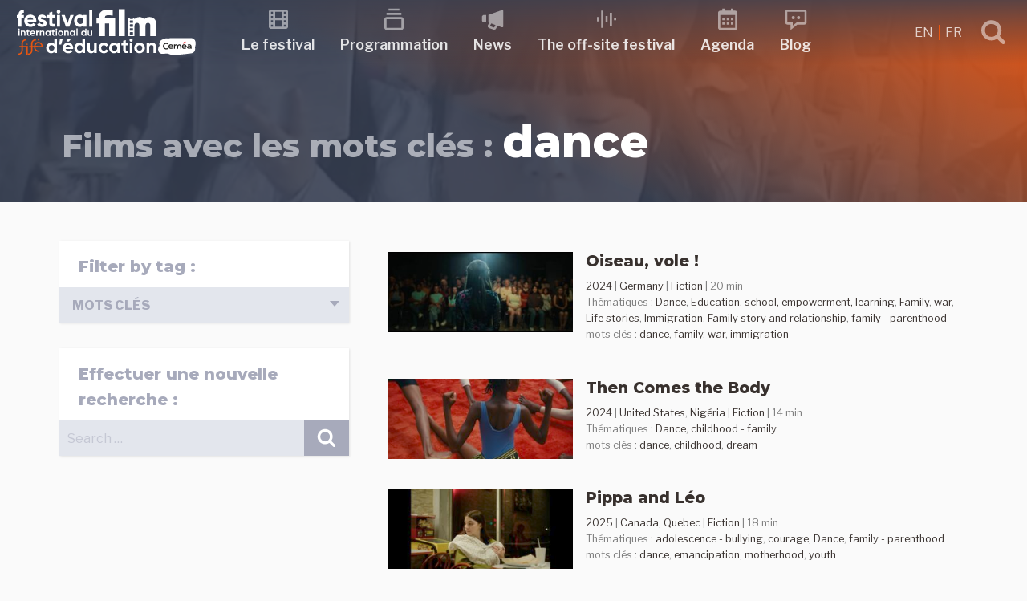

--- FILE ---
content_type: text/html; charset=UTF-8
request_url: https://festivalfilmeduc.net/en/films/mots-cles/dance/
body_size: 35162
content:
<!DOCTYPE html>
<html lang="en-US" class="no-js no-svg">
<head>
<meta charset="UTF-8">
<meta name="viewport" content="width=device-width, initial-scale=1">
<link rel="profile" href="http://gmpg.org/xfn/11">
<script>(function(html){html.className = html.className.replace(/\bno-js\b/,'js')})(document.documentElement);</script>
<title>dance &#8211; Festival international du film d&#039;Éducation</title>
<meta name='robots' content='max-image-preview:large' />
<link rel="alternate" hreflang="en" href="https://festivalfilmeduc.net/en/films/mots-cles/dance/" />
<link rel="alternate" hreflang="fr" href="https://festivalfilmeduc.net/films/mots-cles/danse/" />
<link rel="alternate" hreflang="x-default" href="https://festivalfilmeduc.net/films/mots-cles/danse/" />
<link rel='dns-prefetch' href='//fonts.googleapis.com' />
<link href='https://fonts.gstatic.com' crossorigin rel='preconnect' />
<link rel="alternate" type="application/rss+xml" title="Festival international du film d&#039;Éducation &raquo; Feed" href="https://festivalfilmeduc.net/en/feed/" />
<link rel="alternate" type="application/rss+xml" title="Festival international du film d&#039;Éducation &raquo; Comments Feed" href="https://festivalfilmeduc.net/en/comments/feed/" />
<link rel="alternate" type="text/calendar" title="Festival international du film d&#039;Éducation &raquo; iCal Feed" href="https://festivalfilmeduc.net/en/evenements/?ical=1" />
<link rel="alternate" type="application/rss+xml" title="Festival international du film d&#039;Éducation &raquo; dance Tag Feed" href="https://festivalfilmeduc.net/en/films/mots-cles/dance/feed/" />
<style id='wp-img-auto-sizes-contain-inline-css' type='text/css'>
img:is([sizes=auto i],[sizes^="auto," i]){contain-intrinsic-size:3000px 1500px}
/*# sourceURL=wp-img-auto-sizes-contain-inline-css */
</style>
<style id='wp-emoji-styles-inline-css' type='text/css'>

	img.wp-smiley, img.emoji {
		display: inline !important;
		border: none !important;
		box-shadow: none !important;
		height: 1em !important;
		width: 1em !important;
		margin: 0 0.07em !important;
		vertical-align: -0.1em !important;
		background: none !important;
		padding: 0 !important;
	}
/*# sourceURL=wp-emoji-styles-inline-css */
</style>
<link rel='stylesheet' id='wp-block-library-css' href='https://festivalfilmeduc.net/wp-includes/css/dist/block-library/style.min.css?ver=6.9' type='text/css' media='all' />
<style id='global-styles-inline-css' type='text/css'>
:root{--wp--preset--aspect-ratio--square: 1;--wp--preset--aspect-ratio--4-3: 4/3;--wp--preset--aspect-ratio--3-4: 3/4;--wp--preset--aspect-ratio--3-2: 3/2;--wp--preset--aspect-ratio--2-3: 2/3;--wp--preset--aspect-ratio--16-9: 16/9;--wp--preset--aspect-ratio--9-16: 9/16;--wp--preset--color--black: #000000;--wp--preset--color--cyan-bluish-gray: #abb8c3;--wp--preset--color--white: #ffffff;--wp--preset--color--pale-pink: #f78da7;--wp--preset--color--vivid-red: #cf2e2e;--wp--preset--color--luminous-vivid-orange: #ff6900;--wp--preset--color--luminous-vivid-amber: #fcb900;--wp--preset--color--light-green-cyan: #7bdcb5;--wp--preset--color--vivid-green-cyan: #00d084;--wp--preset--color--pale-cyan-blue: #8ed1fc;--wp--preset--color--vivid-cyan-blue: #0693e3;--wp--preset--color--vivid-purple: #9b51e0;--wp--preset--gradient--vivid-cyan-blue-to-vivid-purple: linear-gradient(135deg,rgb(6,147,227) 0%,rgb(155,81,224) 100%);--wp--preset--gradient--light-green-cyan-to-vivid-green-cyan: linear-gradient(135deg,rgb(122,220,180) 0%,rgb(0,208,130) 100%);--wp--preset--gradient--luminous-vivid-amber-to-luminous-vivid-orange: linear-gradient(135deg,rgb(252,185,0) 0%,rgb(255,105,0) 100%);--wp--preset--gradient--luminous-vivid-orange-to-vivid-red: linear-gradient(135deg,rgb(255,105,0) 0%,rgb(207,46,46) 100%);--wp--preset--gradient--very-light-gray-to-cyan-bluish-gray: linear-gradient(135deg,rgb(238,238,238) 0%,rgb(169,184,195) 100%);--wp--preset--gradient--cool-to-warm-spectrum: linear-gradient(135deg,rgb(74,234,220) 0%,rgb(151,120,209) 20%,rgb(207,42,186) 40%,rgb(238,44,130) 60%,rgb(251,105,98) 80%,rgb(254,248,76) 100%);--wp--preset--gradient--blush-light-purple: linear-gradient(135deg,rgb(255,206,236) 0%,rgb(152,150,240) 100%);--wp--preset--gradient--blush-bordeaux: linear-gradient(135deg,rgb(254,205,165) 0%,rgb(254,45,45) 50%,rgb(107,0,62) 100%);--wp--preset--gradient--luminous-dusk: linear-gradient(135deg,rgb(255,203,112) 0%,rgb(199,81,192) 50%,rgb(65,88,208) 100%);--wp--preset--gradient--pale-ocean: linear-gradient(135deg,rgb(255,245,203) 0%,rgb(182,227,212) 50%,rgb(51,167,181) 100%);--wp--preset--gradient--electric-grass: linear-gradient(135deg,rgb(202,248,128) 0%,rgb(113,206,126) 100%);--wp--preset--gradient--midnight: linear-gradient(135deg,rgb(2,3,129) 0%,rgb(40,116,252) 100%);--wp--preset--font-size--small: 13px;--wp--preset--font-size--medium: 20px;--wp--preset--font-size--large: 36px;--wp--preset--font-size--x-large: 42px;--wp--preset--spacing--20: 0.44rem;--wp--preset--spacing--30: 0.67rem;--wp--preset--spacing--40: 1rem;--wp--preset--spacing--50: 1.5rem;--wp--preset--spacing--60: 2.25rem;--wp--preset--spacing--70: 3.38rem;--wp--preset--spacing--80: 5.06rem;--wp--preset--shadow--natural: 6px 6px 9px rgba(0, 0, 0, 0.2);--wp--preset--shadow--deep: 12px 12px 50px rgba(0, 0, 0, 0.4);--wp--preset--shadow--sharp: 6px 6px 0px rgba(0, 0, 0, 0.2);--wp--preset--shadow--outlined: 6px 6px 0px -3px rgb(255, 255, 255), 6px 6px rgb(0, 0, 0);--wp--preset--shadow--crisp: 6px 6px 0px rgb(0, 0, 0);}:where(.is-layout-flex){gap: 0.5em;}:where(.is-layout-grid){gap: 0.5em;}body .is-layout-flex{display: flex;}.is-layout-flex{flex-wrap: wrap;align-items: center;}.is-layout-flex > :is(*, div){margin: 0;}body .is-layout-grid{display: grid;}.is-layout-grid > :is(*, div){margin: 0;}:where(.wp-block-columns.is-layout-flex){gap: 2em;}:where(.wp-block-columns.is-layout-grid){gap: 2em;}:where(.wp-block-post-template.is-layout-flex){gap: 1.25em;}:where(.wp-block-post-template.is-layout-grid){gap: 1.25em;}.has-black-color{color: var(--wp--preset--color--black) !important;}.has-cyan-bluish-gray-color{color: var(--wp--preset--color--cyan-bluish-gray) !important;}.has-white-color{color: var(--wp--preset--color--white) !important;}.has-pale-pink-color{color: var(--wp--preset--color--pale-pink) !important;}.has-vivid-red-color{color: var(--wp--preset--color--vivid-red) !important;}.has-luminous-vivid-orange-color{color: var(--wp--preset--color--luminous-vivid-orange) !important;}.has-luminous-vivid-amber-color{color: var(--wp--preset--color--luminous-vivid-amber) !important;}.has-light-green-cyan-color{color: var(--wp--preset--color--light-green-cyan) !important;}.has-vivid-green-cyan-color{color: var(--wp--preset--color--vivid-green-cyan) !important;}.has-pale-cyan-blue-color{color: var(--wp--preset--color--pale-cyan-blue) !important;}.has-vivid-cyan-blue-color{color: var(--wp--preset--color--vivid-cyan-blue) !important;}.has-vivid-purple-color{color: var(--wp--preset--color--vivid-purple) !important;}.has-black-background-color{background-color: var(--wp--preset--color--black) !important;}.has-cyan-bluish-gray-background-color{background-color: var(--wp--preset--color--cyan-bluish-gray) !important;}.has-white-background-color{background-color: var(--wp--preset--color--white) !important;}.has-pale-pink-background-color{background-color: var(--wp--preset--color--pale-pink) !important;}.has-vivid-red-background-color{background-color: var(--wp--preset--color--vivid-red) !important;}.has-luminous-vivid-orange-background-color{background-color: var(--wp--preset--color--luminous-vivid-orange) !important;}.has-luminous-vivid-amber-background-color{background-color: var(--wp--preset--color--luminous-vivid-amber) !important;}.has-light-green-cyan-background-color{background-color: var(--wp--preset--color--light-green-cyan) !important;}.has-vivid-green-cyan-background-color{background-color: var(--wp--preset--color--vivid-green-cyan) !important;}.has-pale-cyan-blue-background-color{background-color: var(--wp--preset--color--pale-cyan-blue) !important;}.has-vivid-cyan-blue-background-color{background-color: var(--wp--preset--color--vivid-cyan-blue) !important;}.has-vivid-purple-background-color{background-color: var(--wp--preset--color--vivid-purple) !important;}.has-black-border-color{border-color: var(--wp--preset--color--black) !important;}.has-cyan-bluish-gray-border-color{border-color: var(--wp--preset--color--cyan-bluish-gray) !important;}.has-white-border-color{border-color: var(--wp--preset--color--white) !important;}.has-pale-pink-border-color{border-color: var(--wp--preset--color--pale-pink) !important;}.has-vivid-red-border-color{border-color: var(--wp--preset--color--vivid-red) !important;}.has-luminous-vivid-orange-border-color{border-color: var(--wp--preset--color--luminous-vivid-orange) !important;}.has-luminous-vivid-amber-border-color{border-color: var(--wp--preset--color--luminous-vivid-amber) !important;}.has-light-green-cyan-border-color{border-color: var(--wp--preset--color--light-green-cyan) !important;}.has-vivid-green-cyan-border-color{border-color: var(--wp--preset--color--vivid-green-cyan) !important;}.has-pale-cyan-blue-border-color{border-color: var(--wp--preset--color--pale-cyan-blue) !important;}.has-vivid-cyan-blue-border-color{border-color: var(--wp--preset--color--vivid-cyan-blue) !important;}.has-vivid-purple-border-color{border-color: var(--wp--preset--color--vivid-purple) !important;}.has-vivid-cyan-blue-to-vivid-purple-gradient-background{background: var(--wp--preset--gradient--vivid-cyan-blue-to-vivid-purple) !important;}.has-light-green-cyan-to-vivid-green-cyan-gradient-background{background: var(--wp--preset--gradient--light-green-cyan-to-vivid-green-cyan) !important;}.has-luminous-vivid-amber-to-luminous-vivid-orange-gradient-background{background: var(--wp--preset--gradient--luminous-vivid-amber-to-luminous-vivid-orange) !important;}.has-luminous-vivid-orange-to-vivid-red-gradient-background{background: var(--wp--preset--gradient--luminous-vivid-orange-to-vivid-red) !important;}.has-very-light-gray-to-cyan-bluish-gray-gradient-background{background: var(--wp--preset--gradient--very-light-gray-to-cyan-bluish-gray) !important;}.has-cool-to-warm-spectrum-gradient-background{background: var(--wp--preset--gradient--cool-to-warm-spectrum) !important;}.has-blush-light-purple-gradient-background{background: var(--wp--preset--gradient--blush-light-purple) !important;}.has-blush-bordeaux-gradient-background{background: var(--wp--preset--gradient--blush-bordeaux) !important;}.has-luminous-dusk-gradient-background{background: var(--wp--preset--gradient--luminous-dusk) !important;}.has-pale-ocean-gradient-background{background: var(--wp--preset--gradient--pale-ocean) !important;}.has-electric-grass-gradient-background{background: var(--wp--preset--gradient--electric-grass) !important;}.has-midnight-gradient-background{background: var(--wp--preset--gradient--midnight) !important;}.has-small-font-size{font-size: var(--wp--preset--font-size--small) !important;}.has-medium-font-size{font-size: var(--wp--preset--font-size--medium) !important;}.has-large-font-size{font-size: var(--wp--preset--font-size--large) !important;}.has-x-large-font-size{font-size: var(--wp--preset--font-size--x-large) !important;}
/*# sourceURL=global-styles-inline-css */
</style>

<style id='classic-theme-styles-inline-css' type='text/css'>
/*! This file is auto-generated */
.wp-block-button__link{color:#fff;background-color:#32373c;border-radius:9999px;box-shadow:none;text-decoration:none;padding:calc(.667em + 2px) calc(1.333em + 2px);font-size:1.125em}.wp-block-file__button{background:#32373c;color:#fff;text-decoration:none}
/*# sourceURL=/wp-includes/css/classic-themes.min.css */
</style>
<link rel='stylesheet' id='lbwps-styles-photoswipe5-main-css' href='https://festivalfilmeduc.net/wp-content/plugins/lightbox-photoswipe/assets/ps5/styles/main.css?ver=5.8.2' type='text/css' media='all' />
<link rel='stylesheet' id='wpmt-css-frontend-css' href='https://festivalfilmeduc.net/wp-content/plugins/wp-mailto-links/core/includes/assets/css/style.css?ver=231010-102753' type='text/css' media='all' />
<link rel='stylesheet' id='ffe18-fonts-css' href='https://fonts.googleapis.com/css?family=Libre+Franklin%3A300%2C300i%2C400%2C400i%2C600%2C600i%2C800%2C800i%7CPalanquin%3A300%2C400%2C600%7CMontserrat%3A300%2C300i%2C400%2C400i%2C600%2C600i%2C800%2C800i&#038;subset=latin%2Clatin-ext' type='text/css' media='all' />
<link rel='stylesheet' id='ffe18-style-css' href='https://festivalfilmeduc.net/wp-content/themes/FFE18/style.css?ver=6.9' type='text/css' media='all' />
<link rel='stylesheet' id='scroll-top-css' href='https://festivalfilmeduc.net/wp-content/themes/FFE18/assets/css/scroll-top.css?ver=1.0' type='text/css' media='all' />
<link rel='stylesheet' id='lightslider-css' href='https://festivalfilmeduc.net/wp-content/themes/FFE18/assets/css/lightslider.css?ver=1.0' type='text/css' media='all' />
<link rel='stylesheet' id='select2.min-css' href='https://festivalfilmeduc.net/wp-content/themes/FFE18/assets/css/select2.min.css?ver=1.0' type='text/css' media='all' />
<link rel='stylesheet' id='ripple-touch-effect-css' href='https://festivalfilmeduc.net/wp-content/themes/FFE18/assets/css/ripple-touch-effect.css?ver=1.0' type='text/css' media='all' />
<link rel='stylesheet' id='rrssb-css' href='https://festivalfilmeduc.net/wp-content/themes/FFE18/assets/css/rrssb.css?ver=1.0' type='text/css' media='all' />
<script type="text/javascript" src="https://festivalfilmeduc.net/wp-includes/js/jquery/jquery.min.js?ver=3.7.1" id="jquery-core-js"></script>
<script type="text/javascript" src="https://festivalfilmeduc.net/wp-includes/js/jquery/jquery-migrate.min.js?ver=3.4.1" id="jquery-migrate-js"></script>
<script type="text/javascript" src="https://festivalfilmeduc.net/wp-content/plugins/wp-mailto-links/core/includes/assets/js/custom.js?ver=231010-102753" id="wpmt-js-frontend-js"></script>
<link rel="https://api.w.org/" href="https://festivalfilmeduc.net/en/wp-json/" /><link rel="alternate" title="JSON" type="application/json" href="https://festivalfilmeduc.net/en/wp-json/wp/v2/motscles_films/1141" /><link rel="EditURI" type="application/rsd+xml" title="RSD" href="https://festivalfilmeduc.net/xmlrpc.php?rsd" />
<meta name="generator" content="WordPress 6.9" />
<meta name="generator" content="WPML ver:4.7.6 stt:1,4;" />
<meta name="tec-api-version" content="v1"><meta name="tec-api-origin" content="https://festivalfilmeduc.net/en/"><link rel="alternate" href="https://festivalfilmeduc.net/en/wp-json/tribe/events/v1/" /><link rel="icon" href="https://festivalfilmeduc.net/wp-content/uploads/2025/04/cropped-2025-04-22-favicon-32x32.jpg" sizes="32x32" />
<link rel="icon" href="https://festivalfilmeduc.net/wp-content/uploads/2025/04/cropped-2025-04-22-favicon-192x192.jpg" sizes="192x192" />
<link rel="apple-touch-icon" href="https://festivalfilmeduc.net/wp-content/uploads/2025/04/cropped-2025-04-22-favicon-180x180.jpg" />
<meta name="msapplication-TileImage" content="https://festivalfilmeduc.net/wp-content/uploads/2025/04/cropped-2025-04-22-favicon-270x270.jpg" />
</head>
<body class="archive tax-motscles_films term-dance term-1141 wp-theme-FFE18 tribe-no-js page-template-ffe18">
	<header id="masthead" class="site-header" role="banner">
		<a class="skip-link screen-reader-text" href="#content">Skip to content</a>
						
<nav id="sticky-header" class="top-nav" role="navigation">
	<div class="container">
    
		<div class="top-nav-logo">
			<a href="https://festivalfilmeduc.net/en/" title="Festival international du film d&#039;Éducation" rel="home">
				<svg xmlns="http://www.w3.org/2000/svg" viewBox="0 0 464 122" width="225" height="80"><path d="M0 0v-6.278c0-3.154-2.583-5.767-5.767-5.767h-.751v-2.493h.751c4.566 0 8.26 3.694 8.26 8.26V0h9.63v2.493h-9.63v4.746c0 3.154 2.583 5.767 5.767 5.767h.751v2.493H8.26c-4.565 0-8.26-3.694-8.26-8.26V2.493h-3.755V0Z" style="display:inline;fill:#e85611;fill-opacity:1;fill-rule:nonzero;stroke:none" transform="matrix(1.33333 0 0 -1.33333 14.002266317 99.926803596)"/><path d="M133.701 103.513h2.493v16.446h-2.493z" style="display:inline;fill:#e85611;fill-opacity:1;fill-rule:nonzero;stroke:none" transform="matrix(1.33333 0 0 -1.33333 -151.425329548 257.327990327)"/><path d="M0 0v-6.278c0-3.154-2.583-5.767-5.767-5.767h-.751v-2.493h.751c4.566 0 8.26 3.694 8.26 8.26V0h9.63v2.493h-9.63v4.746c0 3.154 2.583 5.767 5.767 5.767h.751v2.493H8.26c-4.565 0-8.26-3.694-8.26-8.26V2.493h-3.755V0Z" style="display:inline;fill:#e85611;fill-opacity:1;fill-rule:nonzero;stroke:none" transform="matrix(1.33333 0 0 -1.33333 38.857465695 99.926803596)"/><path d="M0 0h13.997v2.013c0 4.505-3.634 8.26-8.26 8.26s-8.26-3.755-8.26-8.26V-.511c0-4.505 3.755-8.26 8.26-8.26h.751v2.493h-.751C2.583-6.278 0-3.665 0-.511Zm11.504 2.493H0C.33 5.497 2.673 7.78 5.737 7.78s5.437-2.283 5.767-5.287" style="display:inline;fill:#e85611;fill-opacity:1;fill-rule:nonzero;stroke:none" transform="matrix(1.33333 0 0 -1.33333 49.775332089 99.909723596)"/><path d="M0 0c-.655 0-1.247-.592-1.247-1.247 0-.634.592-1.226 1.247-1.226.634 0 1.226.592 1.226 1.226C1.226-.592.634 0 0 0" style="display:inline;fill:#e85611;fill-opacity:1;fill-rule:nonzero;stroke:none" transform="matrix(1.33333 0 0 -1.33333 57.378931899 79.260937446)"/><path d="M0 0c-.655 0-1.247-.592-1.247-1.247 0-.634.592-1.226 1.247-1.226.634 0 1.226.592 1.226 1.226C1.226-.592.634 0 0 0" style="display:inline;fill:#e85611;fill-opacity:1;fill-rule:nonzero;stroke:none" transform="matrix(1.33333 0 0 -1.33333 28.50533262 90.52532383)"/><path d="M0 0v5.555c-7.123.448-10.528-3.181-10.528-9.363v-.224h-3.226v-5.555h3.226v-16.845h5.779v16.845H0v5.555h-4.749v.224C-4.749-.762-3.002.224 0 0m6.675-17.606h16.889c.135.761.224 1.523.224 2.374 0 6.586-4.704 11.827-11.334 11.827C5.42-3.405.627-8.557.627-15.232s4.749-11.827 12.275-11.827c4.301 0 7.661 1.747 9.766 4.793l-4.659 2.688c-.985-1.299-2.777-2.24-5.017-2.24-3.047 0-5.511 1.255-6.317 4.212m-.09 4.48c.672 2.867 2.778 4.524 5.869 4.524 2.419 0 4.838-1.299 5.555-4.524zm25.671 2.732c0 1.21 1.165 1.837 2.598 1.837 1.658 0 2.912-.851 3.584-2.285l4.928 2.688c-1.747 3.092-4.883 4.749-8.512 4.749-4.614 0-8.512-2.553-8.512-7.123 0-7.885 11.559-6.093 11.559-9.363 0-1.299-1.255-1.927-3.092-1.927-2.24 0-3.763 1.076-4.39 2.912l-5.018-2.822c1.613-3.45 4.928-5.331 9.408-5.331 4.794 0 9.005 2.329 9.005 7.168 0 8.243-11.558 6.182-11.558 9.497m27.418.807v5.555h-5.063V2.24L48.832.493v-4.525h-3.898v-5.555h3.898v-9.319c0-6.048 2.733-8.422 10.842-7.526v5.242c-3.315-.18-5.063-.135-5.063 2.284v9.319zm6.944 8.243c1.971 0 3.584 1.613 3.584 3.539 0 1.927-1.613 3.584-3.584 3.584-1.927 0-3.54-1.657-3.54-3.584 0-1.926 1.613-3.539 3.54-3.539M63.75-26.432h5.779v22.4H63.75Zm25.805 22.4-5.466-15.68-5.42 15.68h-6.362l8.512-22.4h6.586l8.512 22.4zm25.267 0v-2.643c-1.613 2.016-4.032 3.27-7.302 3.27-5.959 0-10.887-5.152-10.887-11.827s4.928-11.827 10.887-11.827c3.27 0 5.689 1.254 7.302 3.27v-2.643h5.779v22.4zm-6.227-17.517c-3.539 0-6.182 2.554-6.182 6.317s2.643 6.317 6.182 6.317c3.584 0 6.227-2.554 6.227-6.317s-2.643-6.317-6.227-6.317m17.248-4.883h5.779V6.272h-5.779z" style="display:inline;fill:#fff;fill-opacity:1;fill-rule:nonzero;stroke:none" transform="matrix(1.33333 0 0 -1.33333 20.338666158 11.66039247)"/><path d="M0 0c.839 0 1.526.687 1.526 1.507S.839 3.032 0 3.032c-.82 0-1.507-.705-1.507-1.525S-.82 0 0 0m-1.221-10.68h2.46v9.535h-2.46zM8.982-.877c-1.277 0-2.269-.477-2.841-1.335v1.068h-2.46v-9.536h2.46v5.149c0 1.66.896 2.365 2.098 2.365 1.106 0 1.888-.667 1.888-1.964v-5.55h2.46v5.855c0 2.537-1.583 3.948-3.605 3.948m11.347-2.632v2.365h-2.155v2.67l-2.46-.744v-1.926h-1.659v-2.365h1.659v-3.967c0-2.574 1.164-3.585 4.615-3.204v2.232c-1.411-.077-2.155-.058-2.155.972v3.967zm3.719-3.414h7.19c.057.324.095.649.095 1.011 0 2.803-2.002 5.035-4.825 5.035-2.994 0-5.034-2.193-5.034-5.035s2.021-5.035 5.225-5.035c1.831 0 3.261.744 4.158 2.041l-1.984 1.144c-.419-.553-1.182-.953-2.136-.953-1.297 0-2.346.534-2.689 1.792m-.038 1.907c.286 1.221 1.182 1.927 2.498 1.927 1.03 0 2.06-.554 2.365-1.927zM35.7-2.784v1.64h-2.46v-9.536h2.46v4.558c0 2.003 1.621 2.575 2.899 2.422v2.746c-1.201 0-2.403-.534-2.899-1.83m9.822 1.907c-1.278 0-2.27-.477-2.842-1.335v1.068h-2.46v-9.536h2.46v5.149c0 1.66.896 2.365 2.098 2.365 1.106 0 1.888-.667 1.888-1.964v-5.55h2.46v5.855c0 2.537-1.583 3.948-3.604 3.948m13.139-.267v-1.125c-.686.858-1.716 1.392-3.108 1.392-2.537 0-4.634-2.193-4.634-5.035s2.097-5.035 4.634-5.035c1.392 0 2.422.534 3.108 1.392v-1.125h2.461v9.536zm-2.65-7.457c-1.507 0-2.632 1.087-2.632 2.689s1.125 2.689 2.632 2.689c1.525 0 2.65-1.087 2.65-2.689s-1.125-2.689-2.65-2.689m12.987 5.092v2.365h-2.155v2.67l-2.46-.744v-1.926h-1.66v-2.365h1.66v-3.967c0-2.574 1.163-3.585 4.615-3.204v2.232c-1.412-.077-2.155-.058-2.155.972v3.967zM72.144 0c.84 0 1.526.687 1.526 1.507s-.686 1.525-1.526 1.525c-.82 0-1.506-.705-1.506-1.525S71.324 0 72.144 0m-1.22-10.68h2.46v9.535h-2.46zm9.44-.267c2.803 0 5.054 2.193 5.054 5.035S83.167-.877 80.364-.877c-2.804 0-5.035-2.193-5.035-5.035s2.231-5.035 5.035-5.035m0 2.403c-1.45 0-2.575 1.087-2.575 2.632s1.125 2.632 2.575 2.632c1.468 0 2.593-1.087 2.593-2.632s-1.125-2.632-2.593-2.632M92.645-.877c-1.277 0-2.269-.477-2.841-1.335v1.068h-2.46v-9.536h2.46v5.149c0 1.66.896 2.365 2.098 2.365 1.106 0 1.888-.667 1.888-1.964v-5.55h2.46v5.855c0 2.537-1.583 3.948-3.605 3.948m13.14-.267v-1.125c-.686.858-1.716 1.392-3.108 1.392-2.537 0-4.635-2.193-4.635-5.035s2.098-5.035 4.635-5.035c1.392 0 2.422.534 3.108 1.392v-1.125h2.46v9.536zm-2.651-7.457c-1.506 0-2.631 1.087-2.631 2.689s1.125 2.689 2.631 2.689c1.526 0 2.651-1.087 2.651-2.689s-1.125-2.689-2.651-2.689m7.533-2.079h2.46V3.242h-2.46zm17.088 13.35v-4.939c-.687.877-1.698 1.392-3.09 1.392-2.555 0-4.653-2.193-4.653-5.035s2.098-5.035 4.653-5.035c1.392 0 2.403.515 3.09 1.392v-1.125h2.46V2.67Zm-2.632-11.271c-1.526 0-2.651 1.087-2.651 2.689s1.125 2.689 2.651 2.689c1.506 0 2.632-1.087 2.632-2.689s-1.126-2.689-2.632-2.689m13.826 7.457v-5.149c0-1.66-.896-2.365-2.098-2.365-1.106 0-1.888.667-1.888 1.964v5.55h-2.46v-5.855c0-2.536 1.583-3.948 3.604-3.948 1.278 0 2.27.477 2.842 1.335v-1.068h2.46v9.536z" style="display:inline;fill:#fff;fill-opacity:1;fill-rule:nonzero;stroke:none" transform="matrix(1.33333 0 0 -1.33333 7.410933148 55.977724695)"/><path d="M0 0v21.729c0 9.231-5.184 14.77-13.35 14.77-4.899 0-8.095-1.847-10.296-4.545-1.917 2.911-4.9 4.545-9.089 4.545-4.545 0-7.669-1.776-9.586-4.332v3.337h-2.691V33.67c0-.475-.386-.861-.861-.861h-4.478c-.475 0-.861.386-.861.861v1.834h-2.897V0h11.788v19.385c0 3.551 1.633 5.965 4.899 5.965 2.983 0 4.474-1.917 4.474-4.97V0h11.787v19.385c0 3.551 1.563 5.965 4.9 5.965 2.982 0 4.403-1.917 4.403-4.97V0Zm-51.255 6.649c0 .475.386.861.861.861h4.477c.476 0 .861-.386.861-.861v-3.1c0-.476-.385-.861-.861-.861h-4.477c-.475 0-.861.385-.861.861zm.861 8.391h4.477c.476 0 .861-.386.861-.861v-3.1c0-.475-.385-.861-.861-.861h-4.477c-.475 0-.861.386-.861.861v3.1c0 .475.386.861.861.861m5.382 11.1c0-.476-.386-.861-.861-.861h-4.478c-.475 0-.861.385-.861.861v3.099c0 .476.386.861.861.861h4.478c.475 0 .861-.385.861-.861zm0-7.531c0-.475-.386-.86-.861-.86h-4.478c-.475 0-.861.385-.861.86v3.1c0 .476.386.861.861.861h4.478c.475 0 .861-.385.861-.861zM-72.713 0h11.788v51.836h-11.788zm-18.603 0h11.787v35.504h-19.882c0 3.622 2.627 4.545 6.604 4.545 2.698 0 5.68-.213 8.734-.639v10.296c-3.054.71-5.965 1.065-9.231 1.065-12.072 0-17.895-5.325-17.895-15.267h-4.473v-11.29h4.473V0h11.788v24.214h8.095z" style="display:inline;fill:#fff;fill-opacity:1;fill-rule:nonzero;stroke:none" transform="matrix(1.33333 0 0 -1.33333 360.82039098 71.11465765)"/><path d="M0 0v-10.036c-1.395 1.782-3.449 2.828-6.278 2.828-5.192 0-9.455-4.456-9.455-10.23s4.263-10.23 9.455-10.23c2.829 0 4.883 1.046 6.278 2.829v-2.286h4.999V0Zm-5.348-22.902c-3.1 0-5.386 2.209-5.386 5.464s2.286 5.464 5.386 5.464c3.062 0 5.348-2.209 5.348-5.464s-2.286-5.464-5.348-5.464M16.159.039h-5.425l-1.55-10.773h4.068zm16.082.116h-6.007l-3.1-5.309h4.805zM21.468-19.491h14.609c.116.658.194 1.317.194 2.053 0 5.697-4.069 10.23-9.804 10.23-6.084 0-10.23-4.456-10.23-10.23s4.107-10.23 10.617-10.23c3.72 0 6.627 1.511 8.448 4.146l-4.03 2.325c-.853-1.123-2.403-1.937-4.34-1.937-2.635 0-4.767 1.085-5.464 3.643m-.078 3.875c.582 2.48 2.403 3.913 5.077 3.913 2.092 0 4.185-1.123 4.805-3.913zM54.289 0v-10.036c-1.395 1.782-3.448 2.828-6.277 2.828-5.193 0-9.455-4.456-9.455-10.23s4.262-10.23 9.455-10.23c2.829 0 4.882 1.046 6.277 2.829v-2.286h4.999V0Zm-5.347-22.902c-3.1 0-5.386 2.209-5.386 5.464s2.286 5.464 5.386 5.464c3.061 0 5.347-2.209 5.347-5.464s-2.286-5.464-5.347-5.464M76.648-7.75v-10.463c0-3.371-1.821-4.805-4.262-4.805-2.248 0-3.837 1.357-3.837 3.992V-7.75H63.55v-11.896c0-5.154 3.217-8.022 7.324-8.022 2.597 0 4.612.969 5.774 2.713v-2.17h4.999V-7.75Zm18.794-19.918c3.797 0 7.091 2.015 8.758 5.038l-4.341 2.48c-.775-1.589-2.441-2.558-4.456-2.558-2.984 0-5.192 2.209-5.192 5.27 0 3.1 2.208 5.309 5.192 5.309 1.976 0 3.643-1.007 4.418-2.596l4.301 2.519c-1.589 2.983-4.883 4.998-8.68 4.998-5.89 0-10.23-4.456-10.23-10.23s4.34-10.23 10.23-10.23M121.25-7.75v-2.286c-1.395 1.743-3.488 2.828-6.317 2.828-5.153 0-9.416-4.456-9.416-10.23s4.263-10.23 9.416-10.23c2.829 0 4.922 1.085 6.317 2.829v-2.286h4.999V-7.75Zm-5.387-15.152c-3.061 0-5.347 2.209-5.347 5.464s2.286 5.464 5.347 5.464c3.101 0 5.387-2.209 5.387-5.464s-2.286-5.464-5.387-5.464m26.002 10.347v4.805h-4.379v5.425l-4.999-1.511V-7.75h-3.371v-4.805h3.371v-8.06c0-5.232 2.364-7.285 9.378-6.51v4.533c-2.868-.155-4.379-.116-4.379 1.977v8.06zm6.006 7.13c1.705 0 3.1 1.395 3.1 3.061s-1.395 3.1-3.1 3.1c-1.666 0-3.061-1.434-3.061-3.1s1.395-3.061 3.061-3.061m-2.48-21.7h4.999V-7.75h-4.999zm18.794-.543c5.696 0 10.269 4.456 10.269 10.23s-4.573 10.23-10.269 10.23c-5.697 0-10.23-4.456-10.23-10.23s4.533-10.23 10.23-10.23m0 4.883c-2.945 0-5.232 2.209-5.232 5.347 0 3.139 2.287 5.348 5.232 5.348 2.983 0 5.27-2.209 5.27-5.348 0-3.138-2.287-5.347-5.27-5.347m24.567 15.577c-2.596 0-4.611-.968-5.774-2.712v2.17h-4.998v-19.375h4.998v10.462c0 3.372 1.822 4.805 4.263 4.805 2.248 0 3.836-1.356 3.836-3.991v-11.276h4.999v11.896c0 5.154-3.216 8.021-7.324 8.021" style="display:inline;fill:#fff;fill-opacity:1;fill-rule:nonzero;stroke:none" transform="matrix(1.33333 0 0 -1.33333 98.492397538 78.433737466)"/><path d="M0 0c-.74 3.658-4.203 6.676-7.705 6.652-10.376-.067-20.753-.135-31.129-.203-4.391-.03-9.619.633-14.037-.701-1.537.698-3.242.896-4.882.309-1.909-.682-3.818-1.363-5.727-2.044-4.933-1.762-7.294-7.11-5.495-11.865-.205-.21-.425-.405-.625-.62-4.715-5.058-1.993-15.472 5.381-15.14 3.737.169 7.474.336 11.211.505 4.162-2.25 9.163-3.179 13.748-2.871 10.1.679 20.203 2.102 30.275 3.168 4.392.464 8.261 3.406 8.397 8.566.026.972-.162 1.985-.486 2.972C.359-7.783.767-3.785-.002.002" style="display:inline;fill:#fff;fill-opacity:1;fill-rule:nonzero;stroke:none" transform="matrix(1.33333 0 0 -1.33333 461.04505514 85.272137296)"/><path d="M0 0c-2.436 0-4.416 1.982-4.416 4.416 0 2.435 1.981 4.416 4.416 4.416.983 0 1.914-.315 2.689-.912l1.22 1.555C2.782 10.348 1.43 10.809 0 10.809c-3.525 0-6.393-2.867-6.393-6.393C-6.393.891-3.525-1.977 0-1.977c1.479 0 2.92.516 4.061 1.455L2.795.995C2.01.352 1.018-.002 0-.002Z" style="display:inline;fill:#1d1d1b;fill-opacity:1;fill-rule:nonzero;stroke:none" transform="matrix(1.33333 0 0 -1.33333 386.099190348 102.912803521)"/><path d="M0 0c.369.973 1.292 1.578 2.411 1.578.771 0 1.452-.286 1.928-.78.216-.224.388-.492.507-.796l.03-.076H-.028L0 .002Zm7.006-1.845c.073 1.624-.382 3.037-1.284 3.987-.818.861-1.967 1.316-3.325 1.316-2.691 0-4.57-1.855-4.57-4.511 0-1.081.358-2.258 1.231-3.124C-.172-4.94 1-5.462 2.679-5.462c1.438 0 2.509.441 3.165.821L5.15-2.798c-.732-.463-1.565-.699-2.474-.699-.967 0-1.755.271-2.281.767-.24.224-.423.497-.545.809l-.03.076h7.184z" style="display:inline;fill:#1d1d1b;fill-opacity:1;fill-rule:nonzero;stroke:none" transform="matrix(1.33333 0 0 -1.33333 394.581323469 96.775470341)"/><path d="M0 0c0 .028.096 2.856 2.238 2.856 1.882 0 2.028-2 2.028-2.611v-3.927h1.958V.686c0 .221.44 2.17 2.022 2.17 1.767 0 2.029-1.735 2.029-2.768v-3.77h1.959v3.659c0 2.172-.676 4.762-3.896 4.762-1.117 0-2.01-.531-2.808-1.671l-.079-.113-.081.111c-.592.821-1.203 1.673-3.096 1.673-.094 0-.187-.009-.277-.019H2c-.017 0-.033-.003-.051-.006-.055-.007-.109-.017-.164-.027-.026-.005-.053-.01-.078-.016-.029-.007-.058-.013-.086-.022-.583-.144-1.038-.428-1.338-.727-.065-.061-.109-.111-.134-.147-.088-.106-.156-.21-.204-.307v1.011h-1.923v-8.158h1.976V0Z" style="display:inline;fill:#1d1d1b;fill-opacity:1;fill-rule:nonzero;stroke:none" transform="matrix(1.33333 0 0 -1.33333 408.332389792 98.637603628)"/><path d="M0 0c.369.973 1.292 1.578 2.411 1.578.771 0 1.452-.286 1.928-.78.216-.224.388-.492.507-.796l.03-.076H-.028L0 .002Zm7.004-1.845c.073 1.624-.381 3.037-1.284 3.987-.818.861-1.967 1.316-3.325 1.316-2.691 0-4.57-1.855-4.57-4.511 0-1.081.359-2.258 1.231-3.124.77-.763 1.942-1.285 3.622-1.285 1.437 0 2.508.441 3.165.821l-.695 1.843c-.732-.463-1.565-.699-2.474-.699-.967 0-1.755.271-2.281.767-.239.224-.423.497-.545.809l-.03.076h7.185z" style="display:inline;fill:#1d1d1b;fill-opacity:1;fill-rule:nonzero;stroke:none" transform="matrix(1.33333 0 0 -1.33333 429.005322608 96.775470341)"/><path d="M0 0c0 .015-.041.382-.225.762-.044.094-.084.177-.117.249-.103.222-.165.356-.253.438-.212.197-2.233-.466-4.924-2.814-.028-.025-.176-.25-.186-.394-.004-.049.008-.09.036-.122.155-.175.433-.433.582-.572.041-.038.071-.066.081-.076.077-.077.203-.11.362-.11.841 0 2.6.943 2.999 1.163C-.529-.859.055-.334-.003 0z" style="display:inline;fill:#e11019;fill-opacity:1;fill-rule:nonzero;stroke:none" transform="matrix(1.33333 0 0 -1.33333 436.032922433 87.19827058)"/><path d="M0 0c-1.408 0-2.215.418-2.215 1.147s.78 1.094 2.197 1.094c1.492 0 2.383-.423 2.383-1.132S1.502 0 0 0m4.499-1.539V2.94c0 2.934-2.324 3.98-4.499 3.98-1.061 0-2.142-.264-3.044-.744l.502-1.573c.572.251 1.451.542 2.469.542h.075c.586-.008 2.51-.17 2.656-1.939l.018-.221-.175.137c-.65.508-1.637.788-2.779.788-1.847 0-4.004-.72-4.004-2.753 0-.66.276-2.81 3.819-2.81 1.241 0 2.246.25 2.987.741l.152.1v-.725h1.825z" style="display:inline;fill:#1d1d1b;fill-opacity:1;fill-rule:nonzero;stroke:none" transform="matrix(1.33333 0 0 -1.33333 444.984388875 101.49585689)"/></svg>
			</a>
		</div>
		
		<!-- Hamburger icon -->
		<button id="hamburger">
			<span></span>
			<span></span>
			<span></span>
			<span></span>
		</button>
		
		<nav id="main-menu-top-container">
			<ul id="main-menu-top" class="navbar-menu"><li id="nav-menu-item-1760" class="main-menu-item  menu-item-even menu-item-depth-0 menu-item menu-item-type-custom menu-item-object-custom menu-item-has-children"><a class="menu-link main-menu-link">Le festival</a>
<ul class="sub-menu menu-odd  menu-depth-1">
	<li id="nav-menu-item-7429" class="sub-menu-item  menu-item-odd menu-item-depth-1 menu-item menu-item-type-post_type menu-item-object-page"><a href="https://festivalfilmeduc.net/en/the-festival/presentation/" class="menu-link sub-menu-link">Presentation</a></li>
	<li id="nav-menu-item-4969" class="sub-menu-item  menu-item-odd menu-item-depth-1 menu-item menu-item-type-post_type menu-item-object-page"><a href="https://festivalfilmeduc.net/en/the-festival/practical/" class="menu-link sub-menu-link">Practical</a></li>
	<li id="nav-menu-item-10181" class="sub-menu-item  menu-item-odd menu-item-depth-1 menu-item menu-item-type-post_type menu-item-object-page"><a href="https://festivalfilmeduc.net/en/festival/infos-partenaires/" class="menu-link sub-menu-link">Infos Partenaires</a></li>
	<li id="nav-menu-item-8413" class="sub-menu-item  menu-item-odd menu-item-depth-1 menu-item menu-item-type-post_type menu-item-object-page"><a href="https://festivalfilmeduc.net/en/the-festival/submit-a-movie/" class="menu-link sub-menu-link">Submit a movie</a></li>
	<li id="nav-menu-item-411" class="sub-menu-item  menu-item-odd menu-item-depth-1 menu-item menu-item-type-post_type menu-item-object-page"><a href="https://festivalfilmeduc.net/en/the-festival/jury/" class="menu-link sub-menu-link">Jury</a></li>
	<li id="nav-menu-item-2126" class="sub-menu-item  menu-item-odd menu-item-depth-1 menu-item menu-item-type-post_type menu-item-object-page"><a href="https://festivalfilmeduc.net/en/the-festival/partners/" class="menu-link sub-menu-link">Partners</a></li>
	<li id="nav-menu-item-6254" class="sub-menu-item  menu-item-odd menu-item-depth-1 menu-item menu-item-type-post_type menu-item-object-page"><a href="https://festivalfilmeduc.net/en/the-festival/press/" class="menu-link sub-menu-link">Press</a></li>
	<li id="nav-menu-item-5117" class="sub-menu-item  menu-item-odd menu-item-depth-1 menu-item menu-item-type-post_type menu-item-object-page"><a href="https://festivalfilmeduc.net/en/the-festival/dvd-collection/" class="menu-link sub-menu-link">DVD collection</a></li>
	<li id="nav-menu-item-22984" class="sub-menu-item  menu-item-odd menu-item-depth-1 menu-item menu-item-type-taxonomy menu-item-object-category"><a href="https://festivalfilmeduc.net/en/category/press-review/" class="menu-link sub-menu-link">Press review</a></li>
	<li id="nav-menu-item-23236" class="sub-menu-item  menu-item-odd menu-item-depth-1 menu-item menu-item-type-post_type menu-item-object-page"><a href="https://festivalfilmeduc.net/en/the-festival/educational-resources/" class="menu-link sub-menu-link">Educational resources</a></li>
	<li id="nav-menu-item-8806" class="sub-menu-item  menu-item-odd menu-item-depth-1 menu-item menu-item-type-post_type menu-item-object-page"><a href="https://festivalfilmeduc.net/en/the-festival/contact/" class="menu-link sub-menu-link">Contact</a></li>
</ul>
</li>
<li id="nav-menu-item-3290" class="main-menu-item  menu-item-even menu-item-depth-0 menu-item menu-item-type-custom menu-item-object-custom menu-item-has-children"><a class="menu-link main-menu-link">Programmation</a>
<ul class="sub-menu menu-odd  menu-depth-1">
	<li id="nav-menu-item-24077" class="sub-menu-item  menu-item-odd menu-item-depth-1 menu-item menu-item-type-post_type menu-item-object-page"><a href="https://festivalfilmeduc.net/en/programmation/edition-2025/" class="menu-link sub-menu-link">Édition 2025</a></li>
	<li id="nav-menu-item-19305" class="sub-menu-item  menu-item-odd menu-item-depth-1 menu-item menu-item-type-post_type menu-item-object-page"><a href="https://festivalfilmeduc.net/en/programming/edition-2024/" class="menu-link sub-menu-link">Edition 2024</a></li>
	<li id="nav-menu-item-17288" class="sub-menu-item  menu-item-odd menu-item-depth-1 menu-item menu-item-type-post_type menu-item-object-page"><a href="https://festivalfilmeduc.net/en/programmation/edition-2023/" class="menu-link sub-menu-link">Édition 2023</a></li>
	<li id="nav-menu-item-14244" class="sub-menu-item  menu-item-odd menu-item-depth-1 menu-item menu-item-type-post_type menu-item-object-page"><a href="https://festivalfilmeduc.net/en/programming/edition-2022/" class="menu-link sub-menu-link">Edition 2022</a></li>
	<li id="nav-menu-item-11694" class="sub-menu-item  menu-item-odd menu-item-depth-1 menu-item menu-item-type-post_type menu-item-object-page"><a href="https://festivalfilmeduc.net/en/programming/edition-2021/" class="menu-link sub-menu-link">Edition 2021</a></li>
	<li id="nav-menu-item-6894" class="sub-menu-item  menu-item-odd menu-item-depth-1 menu-item menu-item-type-post_type menu-item-object-page"><a href="https://festivalfilmeduc.net/en/programming/2020-an-exceptional-edition/" class="menu-link sub-menu-link">2020 : an exceptional edition</a></li>
	<li id="nav-menu-item-5776" class="sub-menu-item  menu-item-odd menu-item-depth-1 menu-item menu-item-type-post_type menu-item-object-page"><a href="https://festivalfilmeduc.net/en/programming/edition-2019/" class="menu-link sub-menu-link">Edition 2019</a></li>
	<li id="nav-menu-item-495" class="sub-menu-item  menu-item-odd menu-item-depth-1 menu-item menu-item-type-post_type menu-item-object-page"><a href="https://festivalfilmeduc.net/en/programming/edition-2018/" class="menu-link sub-menu-link">Édition 2018</a></li>
	<li id="nav-menu-item-5095" class="sub-menu-item  menu-item-odd menu-item-depth-1 menu-item menu-item-type-post_type menu-item-object-page"><a href="https://festivalfilmeduc.net/en/programming/edition-2017/" class="menu-link sub-menu-link">Édition 2017</a></li>
	<li id="nav-menu-item-5141" class="sub-menu-item  menu-item-odd menu-item-depth-1 menu-item menu-item-type-post_type menu-item-object-page"><a href="https://festivalfilmeduc.net/en/programming/edition-2016/" class="menu-link sub-menu-link">Edition 2016</a></li>
	<li id="nav-menu-item-5140" class="sub-menu-item  menu-item-odd menu-item-depth-1 menu-item menu-item-type-post_type menu-item-object-page"><a href="https://festivalfilmeduc.net/en/programming/edition-2015/" class="menu-link sub-menu-link">Édition 2015</a></li>
	<li id="nav-menu-item-7761" class="sub-menu-item  menu-item-odd menu-item-depth-1 menu-item menu-item-type-post_type menu-item-object-page"><a href="https://festivalfilmeduc.net/en/programmation/edition-2014/" class="menu-link sub-menu-link">Édition 2014</a></li>
	<li id="nav-menu-item-7902" class="sub-menu-item  menu-item-odd menu-item-depth-1 menu-item menu-item-type-post_type menu-item-object-page"><a href="https://festivalfilmeduc.net/en/programmation/edition-2013/" class="menu-link sub-menu-link">Edition 2013</a></li>
	<li id="nav-menu-item-8006" class="sub-menu-item  menu-item-odd menu-item-depth-1 menu-item menu-item-type-post_type menu-item-object-page"><a href="https://festivalfilmeduc.net/en/programmation/edition-2012/" class="menu-link sub-menu-link">Édition 2012</a></li>
	<li id="nav-menu-item-8148" class="sub-menu-item  menu-item-odd menu-item-depth-1 menu-item menu-item-type-post_type menu-item-object-page"><a href="https://festivalfilmeduc.net/en/programmation/edition-2011/" class="menu-link sub-menu-link">Édition 2011</a></li>
</ul>
</li>
<li id="nav-menu-item-413" class="main-menu-item  menu-item-even menu-item-depth-0 menu-item menu-item-type-post_type menu-item-object-page"><a href="https://festivalfilmeduc.net/en/news/" class="menu-link main-menu-link">News</a></li>
<li id="nav-menu-item-496" class="main-menu-item  menu-item-even menu-item-depth-0 menu-item menu-item-type-post_type menu-item-object-page"><a href="https://festivalfilmeduc.net/en/echoes-of-the-festival/" class="menu-link main-menu-link">The off-site festival</a></li>
<li id="nav-menu-item-9714" class="main-menu-item  menu-item-even menu-item-depth-0 menu-item menu-item-type-post_type menu-item-object-page"><a href="https://festivalfilmeduc.net/en/agenda/" class="menu-link main-menu-link">Agenda</a></li>
<li id="nav-menu-item-3377" class="main-menu-item  menu-item-even menu-item-depth-0 menu-item menu-item-type-custom menu-item-object-custom"><a href="http://blog.festivalfilmeduc.net/" class="menu-link main-menu-link">Blog</a></li>
</ul>			

		</nav>
		
		
		<div class="nav-search">
			<span class="wpml-ls-statics-shortcode_actions wpml-ls ffe18-wpml-custom-switcher">
	  
		<a class="wpml-ls-slot-shortcode_actions wpml-ls-item wpml-ls-item-en wpml-ls-current-language wpml-ls-first-item my-custom-switcher-item" href="https://festivalfilmeduc.net/en/films/mots-cles/dance/" class="wpml-ls-link">
			EN
		</a>

     
		<a class="wpml-ls-slot-shortcode_actions wpml-ls-item wpml-ls-item-fr wpml-ls-last-item my-custom-switcher-item" href="https://festivalfilmeduc.net/films/mots-cles/danse/" class="wpml-ls-link">
			FR
		</a>

   </span>			<form role="search" method="get" id="top-searchform" action="https://festivalfilmeduc.net/en/">
				<label class="screen-reader-text" for="s"></label>
				<input type="text" placeholder="Recherche ..." value="" name="s" id="s"/>
			</form>
		</div>
		<nav id="overlay-nav">
			<div class="overlay-nav-content">
				<ul id="main-menu-overlay" class="navbar-menu"><li id="nav-menu-item-1760" class="main-menu-item  menu-item-even menu-item-depth-0 menu-item menu-item-type-custom menu-item-object-custom menu-item-has-children"><a class="menu-link main-menu-link">Le festival</a>
<ul class="sub-menu menu-odd  menu-depth-1">
	<li id="nav-menu-item-7429" class="sub-menu-item  menu-item-odd menu-item-depth-1 menu-item menu-item-type-post_type menu-item-object-page"><a href="https://festivalfilmeduc.net/en/the-festival/presentation/" class="menu-link sub-menu-link">Presentation</a></li>
	<li id="nav-menu-item-4969" class="sub-menu-item  menu-item-odd menu-item-depth-1 menu-item menu-item-type-post_type menu-item-object-page"><a href="https://festivalfilmeduc.net/en/the-festival/practical/" class="menu-link sub-menu-link">Practical</a></li>
	<li id="nav-menu-item-10181" class="sub-menu-item  menu-item-odd menu-item-depth-1 menu-item menu-item-type-post_type menu-item-object-page"><a href="https://festivalfilmeduc.net/en/festival/infos-partenaires/" class="menu-link sub-menu-link">Infos Partenaires</a></li>
	<li id="nav-menu-item-8413" class="sub-menu-item  menu-item-odd menu-item-depth-1 menu-item menu-item-type-post_type menu-item-object-page"><a href="https://festivalfilmeduc.net/en/the-festival/submit-a-movie/" class="menu-link sub-menu-link">Submit a movie</a></li>
	<li id="nav-menu-item-411" class="sub-menu-item  menu-item-odd menu-item-depth-1 menu-item menu-item-type-post_type menu-item-object-page"><a href="https://festivalfilmeduc.net/en/the-festival/jury/" class="menu-link sub-menu-link">Jury</a></li>
	<li id="nav-menu-item-2126" class="sub-menu-item  menu-item-odd menu-item-depth-1 menu-item menu-item-type-post_type menu-item-object-page"><a href="https://festivalfilmeduc.net/en/the-festival/partners/" class="menu-link sub-menu-link">Partners</a></li>
	<li id="nav-menu-item-6254" class="sub-menu-item  menu-item-odd menu-item-depth-1 menu-item menu-item-type-post_type menu-item-object-page"><a href="https://festivalfilmeduc.net/en/the-festival/press/" class="menu-link sub-menu-link">Press</a></li>
	<li id="nav-menu-item-5117" class="sub-menu-item  menu-item-odd menu-item-depth-1 menu-item menu-item-type-post_type menu-item-object-page"><a href="https://festivalfilmeduc.net/en/the-festival/dvd-collection/" class="menu-link sub-menu-link">DVD collection</a></li>
	<li id="nav-menu-item-22984" class="sub-menu-item  menu-item-odd menu-item-depth-1 menu-item menu-item-type-taxonomy menu-item-object-category"><a href="https://festivalfilmeduc.net/en/category/press-review/" class="menu-link sub-menu-link">Press review</a></li>
	<li id="nav-menu-item-23236" class="sub-menu-item  menu-item-odd menu-item-depth-1 menu-item menu-item-type-post_type menu-item-object-page"><a href="https://festivalfilmeduc.net/en/the-festival/educational-resources/" class="menu-link sub-menu-link">Educational resources</a></li>
	<li id="nav-menu-item-8806" class="sub-menu-item  menu-item-odd menu-item-depth-1 menu-item menu-item-type-post_type menu-item-object-page"><a href="https://festivalfilmeduc.net/en/the-festival/contact/" class="menu-link sub-menu-link">Contact</a></li>
</ul>
</li>
<li id="nav-menu-item-3290" class="main-menu-item  menu-item-even menu-item-depth-0 menu-item menu-item-type-custom menu-item-object-custom menu-item-has-children"><a class="menu-link main-menu-link">Programmation</a>
<ul class="sub-menu menu-odd  menu-depth-1">
	<li id="nav-menu-item-24077" class="sub-menu-item  menu-item-odd menu-item-depth-1 menu-item menu-item-type-post_type menu-item-object-page"><a href="https://festivalfilmeduc.net/en/programmation/edition-2025/" class="menu-link sub-menu-link">Édition 2025</a></li>
	<li id="nav-menu-item-19305" class="sub-menu-item  menu-item-odd menu-item-depth-1 menu-item menu-item-type-post_type menu-item-object-page"><a href="https://festivalfilmeduc.net/en/programming/edition-2024/" class="menu-link sub-menu-link">Edition 2024</a></li>
	<li id="nav-menu-item-17288" class="sub-menu-item  menu-item-odd menu-item-depth-1 menu-item menu-item-type-post_type menu-item-object-page"><a href="https://festivalfilmeduc.net/en/programmation/edition-2023/" class="menu-link sub-menu-link">Édition 2023</a></li>
	<li id="nav-menu-item-14244" class="sub-menu-item  menu-item-odd menu-item-depth-1 menu-item menu-item-type-post_type menu-item-object-page"><a href="https://festivalfilmeduc.net/en/programming/edition-2022/" class="menu-link sub-menu-link">Edition 2022</a></li>
	<li id="nav-menu-item-11694" class="sub-menu-item  menu-item-odd menu-item-depth-1 menu-item menu-item-type-post_type menu-item-object-page"><a href="https://festivalfilmeduc.net/en/programming/edition-2021/" class="menu-link sub-menu-link">Edition 2021</a></li>
	<li id="nav-menu-item-6894" class="sub-menu-item  menu-item-odd menu-item-depth-1 menu-item menu-item-type-post_type menu-item-object-page"><a href="https://festivalfilmeduc.net/en/programming/2020-an-exceptional-edition/" class="menu-link sub-menu-link">2020 : an exceptional edition</a></li>
	<li id="nav-menu-item-5776" class="sub-menu-item  menu-item-odd menu-item-depth-1 menu-item menu-item-type-post_type menu-item-object-page"><a href="https://festivalfilmeduc.net/en/programming/edition-2019/" class="menu-link sub-menu-link">Edition 2019</a></li>
	<li id="nav-menu-item-495" class="sub-menu-item  menu-item-odd menu-item-depth-1 menu-item menu-item-type-post_type menu-item-object-page"><a href="https://festivalfilmeduc.net/en/programming/edition-2018/" class="menu-link sub-menu-link">Édition 2018</a></li>
	<li id="nav-menu-item-5095" class="sub-menu-item  menu-item-odd menu-item-depth-1 menu-item menu-item-type-post_type menu-item-object-page"><a href="https://festivalfilmeduc.net/en/programming/edition-2017/" class="menu-link sub-menu-link">Édition 2017</a></li>
	<li id="nav-menu-item-5141" class="sub-menu-item  menu-item-odd menu-item-depth-1 menu-item menu-item-type-post_type menu-item-object-page"><a href="https://festivalfilmeduc.net/en/programming/edition-2016/" class="menu-link sub-menu-link">Edition 2016</a></li>
	<li id="nav-menu-item-5140" class="sub-menu-item  menu-item-odd menu-item-depth-1 menu-item menu-item-type-post_type menu-item-object-page"><a href="https://festivalfilmeduc.net/en/programming/edition-2015/" class="menu-link sub-menu-link">Édition 2015</a></li>
	<li id="nav-menu-item-7761" class="sub-menu-item  menu-item-odd menu-item-depth-1 menu-item menu-item-type-post_type menu-item-object-page"><a href="https://festivalfilmeduc.net/en/programmation/edition-2014/" class="menu-link sub-menu-link">Édition 2014</a></li>
	<li id="nav-menu-item-7902" class="sub-menu-item  menu-item-odd menu-item-depth-1 menu-item menu-item-type-post_type menu-item-object-page"><a href="https://festivalfilmeduc.net/en/programmation/edition-2013/" class="menu-link sub-menu-link">Edition 2013</a></li>
	<li id="nav-menu-item-8006" class="sub-menu-item  menu-item-odd menu-item-depth-1 menu-item menu-item-type-post_type menu-item-object-page"><a href="https://festivalfilmeduc.net/en/programmation/edition-2012/" class="menu-link sub-menu-link">Édition 2012</a></li>
	<li id="nav-menu-item-8148" class="sub-menu-item  menu-item-odd menu-item-depth-1 menu-item menu-item-type-post_type menu-item-object-page"><a href="https://festivalfilmeduc.net/en/programmation/edition-2011/" class="menu-link sub-menu-link">Édition 2011</a></li>
</ul>
</li>
<li id="nav-menu-item-413" class="main-menu-item  menu-item-even menu-item-depth-0 menu-item menu-item-type-post_type menu-item-object-page"><a href="https://festivalfilmeduc.net/en/news/" class="menu-link main-menu-link">News</a></li>
<li id="nav-menu-item-496" class="main-menu-item  menu-item-even menu-item-depth-0 menu-item menu-item-type-post_type menu-item-object-page"><a href="https://festivalfilmeduc.net/en/echoes-of-the-festival/" class="menu-link main-menu-link">The off-site festival</a></li>
<li id="nav-menu-item-9714" class="main-menu-item  menu-item-even menu-item-depth-0 menu-item menu-item-type-post_type menu-item-object-page"><a href="https://festivalfilmeduc.net/en/agenda/" class="menu-link main-menu-link">Agenda</a></li>
<li id="nav-menu-item-3377" class="main-menu-item  menu-item-even menu-item-depth-0 menu-item menu-item-type-custom menu-item-object-custom"><a href="http://blog.festivalfilmeduc.net/" class="menu-link main-menu-link">Blog</a></li>
</ul>				
				<div class="overlay-nav-utility">
					<span class="wpml-ls-statics-shortcode_actions wpml-ls ffe18-wpml-custom-switcher">
	  
		<a class="wpml-ls-slot-shortcode_actions wpml-ls-item wpml-ls-item-en wpml-ls-current-language wpml-ls-first-item my-custom-switcher-item" href="https://festivalfilmeduc.net/en/films/mots-cles/dance/" class="wpml-ls-link">
			EN
		</a>

     
		<a class="wpml-ls-slot-shortcode_actions wpml-ls-item wpml-ls-item-fr wpml-ls-last-item my-custom-switcher-item" href="https://festivalfilmeduc.net/films/mots-cles/danse/" class="wpml-ls-link">
			FR
		</a>

   </span>											<nav class="footer-flex_content social-navigation" role="navigation" aria-label="Footer Social Links Menu">
							<div class="menu-menu-des-liens-de-reseaux-sociaux-anglais-container"><ul id="menu-menu-des-liens-de-reseaux-sociaux-anglais" class="social-links-menu"><li id="menu-item-3135" class="menu-item menu-item-type-custom menu-item-object-custom menu-item-3135"><a href="https://www.facebook.com/festival.film.education/"><span class="screen-reader-text">Facebook</span><svg class="icon icon-facebook" aria-hidden="true" role="img"> <use href="#icon-facebook" xlink:href="#icon-facebook"></use> </svg></a></li>
<li id="menu-item-3136" class="menu-item menu-item-type-custom menu-item-object-custom menu-item-3136"><a href="https://vimeo.com/festivalfilmeduc"><span class="screen-reader-text">Vimeo</span><svg class="icon icon-vimeo" aria-hidden="true" role="img"> <use href="#icon-vimeo" xlink:href="#icon-vimeo"></use> </svg></a></li>
<li id="menu-item-18691" class="menu-item menu-item-type-custom menu-item-object-custom menu-item-18691"><a href="https://www.instagram.com/festivalfilmeduc/"><span class="screen-reader-text">Instagram</span><svg class="icon icon-instagram" aria-hidden="true" role="img"> <use href="#icon-instagram" xlink:href="#icon-instagram"></use> </svg></a></li>
</ul></div>						</nav><!-- .social-navigation -->
									</div>
				
			</div>
		</nav>
		
		
	</div><!-- /.container -->
	<div class="progress-bar"></div>
</nav><!-- /.top-nav -->			</header><!-- #masthead -->
	<div class="site-content-contain">
		<div id="content" class="site-content">

<figure class="post-header-noImage" style="background-image: url( https://festivalfilmeduc.net/wp-content/uploads/2018/11/FFE-18-Affiche-DEF-1024x633.jpg )!important;">

	<div class="header-noImage-overlay">
		<div class="wrap">
			<div class="header-image-content">

				<header class="page-header">
									
					<h1 class="page-title">Films avec les mots clés :&nbsp;<span class="tax-name">dance</span></h1>
					<div class="taxonomy-description"></div>
								</header><!-- .page-header -->
				
			</div>	
		</div>
	</div>
</figure>


<div class="wrap flex-wrap tax-archive progress-content">

	<div id="primary" class="content-area">
		<main id="main" class="site-main" role="main">

					
			<section class="flex-item-wrap list-layout">
				<article id="post-25435" class="post-25435 films type-films status-publish has-post-thumbnail hentry edition_festival-edition-2025 realisation_films-rabeah-rahimi pays_films-germany date_sortie_films-en-2024 thematique_films-dance thematique_films-education-school-empowerment-learning thematique_films-family thematique_films-war thematique_films-life-stories thematique_films-immigration-en thematique_films-family-story-and-relationship thematique_films-family-parenthood motscles_films-dance motscles_films-family motscles_films-war motscles_films-immigration-en genre_films-fiction-en format_films-short-film type_films-competition-courts-et-moyens-metrages-europeens-non-francais type_films-young-audience-films-secondary-school-14-15-years-old">
	
		
	<a class="image-flex-item" href="https://festivalfilmeduc.net/en/films/oiseau-vole/"><figure style="background-image: url( https://festivalfilmeduc.net/wp-content/uploads/2025/11/Bildschirmfoto-2024-10-24-um-09.32.39-300x169.jpg )!important;"></figure></a>
		<div class="content-flex-item">
		<header class="entry-header">
					</header><!-- .entry-header -->
		<h4 class="entry-title"><a href="https://festivalfilmeduc.net/en/films/oiseau-vole/">Oiseau, vole !</a></h4>
		<div class="film-info">
							<a href="https://festivalfilmeduc.net/en/films/sortie/en-2024/" rel="tag">2024</a>										 | <a href="https://festivalfilmeduc.net/en/films/pays/germany/" rel="tag">Germany</a>										 | <a href="https://festivalfilmeduc.net/en/films/genre/fiction-en/" rel="tag">Fiction</a>											 | 20&nbsp;min
					
							<div><span class="custom-field-label">Thématiques : </span><a href="https://festivalfilmeduc.net/en/films/thematique/dance/" rel="tag">Dance</a>, <a href="https://festivalfilmeduc.net/en/films/thematique/education-school-empowerment-learning/" rel="tag">Education, school, empowerment, learning</a>, <a href="https://festivalfilmeduc.net/en/films/thematique/family/" rel="tag">Family</a>, <a href="https://festivalfilmeduc.net/en/films/thematique/war/" rel="tag">war</a>, <a href="https://festivalfilmeduc.net/en/films/thematique/life-stories/" rel="tag">Life stories</a>, <a href="https://festivalfilmeduc.net/en/films/thematique/immigration-en/" rel="tag">Immigration</a>, <a href="https://festivalfilmeduc.net/en/films/thematique/family-story-and-relationship/" rel="tag">Family story and relationship</a>, <a href="https://festivalfilmeduc.net/en/films/thematique/family-parenthood/" rel="tag">family - parenthood</a></div>
				
							<div><span class="motscles_films custom-field-label">Mots clés : </span><a href="https://festivalfilmeduc.net/en/films/mots-cles/dance/" rel="tag">dance</a>, <a href="https://festivalfilmeduc.net/en/films/mots-cles/family/" rel="tag">family</a>, <a href="https://festivalfilmeduc.net/en/films/mots-cles/war/" rel="tag">war</a>, <a href="https://festivalfilmeduc.net/en/films/mots-cles/immigration-en/" rel="tag">immigration</a></div>
				
		</div>
				
			</div>
	
</article><article id="post-25204" class="post-25204 films type-films status-publish has-post-thumbnail hentry edition_festival-edition-2025 realisation_films-jacob-krupnick pays_films-united-states pays_films-nigeria date_sortie_films-en-2024 thematique_films-dance thematique_films-childhood-family motscles_films-dance motscles_films-childhood motscles_films-dream genre_films-fiction-en format_films-short-film type_films-young-audience-films-secondary-school-14-15-years-old">
	
		
	<a class="image-flex-item" href="https://festivalfilmeduc.net/en/films/then-comes-the-body/"><figure style="background-image: url( https://festivalfilmeduc.net/wp-content/uploads/2025/11/TCTB-Still-02-300x169.jpg )!important;"></figure></a>
		<div class="content-flex-item">
		<header class="entry-header">
					</header><!-- .entry-header -->
		<h4 class="entry-title"><a href="https://festivalfilmeduc.net/en/films/then-comes-the-body/">Then Comes the Body</a></h4>
		<div class="film-info">
							<a href="https://festivalfilmeduc.net/en/films/sortie/en-2024/" rel="tag">2024</a>										 | <a href="https://festivalfilmeduc.net/en/films/pays/united-states/" rel="tag">United States</a>, <a href="https://festivalfilmeduc.net/en/films/pays/nigeria/" rel="tag">Nigéria</a>										 | <a href="https://festivalfilmeduc.net/en/films/genre/fiction-en/" rel="tag">Fiction</a>											 | 14&nbsp;min
					
							<div><span class="custom-field-label">Thématiques : </span><a href="https://festivalfilmeduc.net/en/films/thematique/dance/" rel="tag">Dance</a>, <a href="https://festivalfilmeduc.net/en/films/thematique/childhood-family/" rel="tag">childhood - family</a></div>
				
							<div><span class="motscles_films custom-field-label">Mots clés : </span><a href="https://festivalfilmeduc.net/en/films/mots-cles/dance/" rel="tag">dance</a>, <a href="https://festivalfilmeduc.net/en/films/mots-cles/childhood/" rel="tag">childhood</a>, <a href="https://festivalfilmeduc.net/en/films/mots-cles/dream/" rel="tag">dream</a></div>
				
		</div>
				
			</div>
	
</article><article id="post-24381" class="post-24381 films type-films status-publish has-post-thumbnail hentry edition_festival-edition-2025 realisation_films-abeille-tard pays_films-canada-en pays_films-quebec-en date_sortie_films-en-2025 thematique_films-adolescence-bullying thematique_films-courage-en thematique_films-dance thematique_films-family-parenthood motscles_films-dance motscles_films-emancipation-en motscles_films-motherhood motscles_films-youth genre_films-fiction-en format_films-short-film type_films-films-in-competition-short-and-medium-lengh-films">
	
		
	<a class="image-flex-item" href="https://festivalfilmeduc.net/en/films/pippa-and-leo/"><figure style="background-image: url( https://festivalfilmeduc.net/wp-content/uploads/2025/10/PL_still_06-300x169.jpg )!important;"></figure></a>
		<div class="content-flex-item">
		<header class="entry-header">
					</header><!-- .entry-header -->
		<h4 class="entry-title"><a href="https://festivalfilmeduc.net/en/films/pippa-and-leo/">Pippa and Léo</a></h4>
		<div class="film-info">
							<a href="https://festivalfilmeduc.net/en/films/sortie/en-2025/" rel="tag">2025</a>										 | <a href="https://festivalfilmeduc.net/en/films/pays/canada-en/" rel="tag">Canada</a>, <a href="https://festivalfilmeduc.net/en/films/pays/quebec-en/" rel="tag">Quebec</a>										 | <a href="https://festivalfilmeduc.net/en/films/genre/fiction-en/" rel="tag">Fiction</a>											 | 18&nbsp;min
					
							<div><span class="custom-field-label">Thématiques : </span><a href="https://festivalfilmeduc.net/en/films/thematique/adolescence-bullying/" rel="tag">adolescence - bullying</a>, <a href="https://festivalfilmeduc.net/en/films/thematique/courage-en/" rel="tag">courage</a>, <a href="https://festivalfilmeduc.net/en/films/thematique/dance/" rel="tag">Dance</a>, <a href="https://festivalfilmeduc.net/en/films/thematique/family-parenthood/" rel="tag">family - parenthood</a></div>
				
							<div><span class="motscles_films custom-field-label">Mots clés : </span><a href="https://festivalfilmeduc.net/en/films/mots-cles/dance/" rel="tag">dance</a>, <a href="https://festivalfilmeduc.net/en/films/mots-cles/emancipation-en/" rel="tag">emancipation</a>, <a href="https://festivalfilmeduc.net/en/films/mots-cles/motherhood/" rel="tag">motherhood</a>, <a href="https://festivalfilmeduc.net/en/films/mots-cles/youth/" rel="tag">youth</a></div>
				
		</div>
				
			</div>
	
</article><article id="post-20286" class="post-20286 films type-films status-publish has-post-thumbnail hentry edition_festival-edition-2024 realisation_films-nicolas-keller-sarmiento pays_films-argentina date_sortie_films-en-2023 thematique_films-differences-en thematique_films-identity-gender-sexuality-equality motscles_films-dance genre_films-fiction-en format_films-short-film type_films-young-audience-films-secondary-school-12-13-years-old">
	
		
	<a class="image-flex-item" href="https://festivalfilmeduc.net/en/films/dance-off/"><figure style="background-image: url( https://festivalfilmeduc.net/wp-content/uploads/2024/10/THE-DANCE-OFF-300x169.jpg )!important;"></figure></a>
		<div class="content-flex-item">
		<header class="entry-header">
					</header><!-- .entry-header -->
		<h4 class="entry-title"><a href="https://festivalfilmeduc.net/en/films/dance-off/">Dance-off</a></h4>
		<div class="film-info">
							<a href="https://festivalfilmeduc.net/en/films/sortie/en-2023/" rel="tag">2023</a>										 | <a href="https://festivalfilmeduc.net/en/films/pays/argentina/" rel="tag">Argentina</a>										 | <a href="https://festivalfilmeduc.net/en/films/genre/fiction-en/" rel="tag">Fiction</a>											 | 13&nbsp;min
					
							<div><span class="custom-field-label">Thématiques : </span><a href="https://festivalfilmeduc.net/en/films/thematique/differences-en/" rel="tag">differences</a>, <a href="https://festivalfilmeduc.net/en/films/thematique/identity-gender-sexuality-equality/" rel="tag">Identity, gender, sexuality, equality</a></div>
				
							<div><span class="motscles_films custom-field-label">Mots clés : </span><a href="https://festivalfilmeduc.net/en/films/mots-cles/dance/" rel="tag">dance</a></div>
				
		</div>
				
			</div>
	
</article><article id="post-18054" class="post-18054 films type-films status-publish has-post-thumbnail hentry edition_festival-edition-2023 realisation_films-maxime-beauchamp pays_films-canada-en date_sortie_films-en-2020 thematique_films-creativity-cultural-and-artistic-expression-sport motscles_films-casting-en motscles_films-dance motscles_films-fashion genre_films-fiction-en format_films-short-film type_films-guest-films">
	
		
	<a class="image-flex-item" href="https://festivalfilmeduc.net/en/?post_type=films&#038;p=18056"><figure style="background-image: url( https://festivalfilmeduc.net/wp-content/uploads/2023/11/Self-Tape-Confessions-de-Maxime-Beauchamp-300x169.jpg )!important;"></figure></a>
		<div class="content-flex-item">
		<header class="entry-header">
					</header><!-- .entry-header -->
		<h4 class="entry-title"><a href="https://festivalfilmeduc.net/en/?post_type=films&#038;p=18056">Self Tape Confessions</a></h4>
		<div class="film-info">
							<a href="https://festivalfilmeduc.net/en/films/sortie/en-2020/" rel="tag">2020</a>										 | <a href="https://festivalfilmeduc.net/en/films/pays/canada-en/" rel="tag">Canada</a>										 | <a href="https://festivalfilmeduc.net/en/films/genre/fiction-en/" rel="tag">Fiction</a>											 | 4&nbsp;min
					
							<div><span class="custom-field-label">Thématiques : </span><a href="https://festivalfilmeduc.net/en/films/thematique/creativity-cultural-and-artistic-expression-sport/" rel="tag">Creativity, Cultural and artistic expression, sport</a></div>
				
							<div><span class="motscles_films custom-field-label">Mots clés : </span><a href="https://festivalfilmeduc.net/en/films/mots-cles/casting-en/" rel="tag">casting</a>, <a href="https://festivalfilmeduc.net/en/films/mots-cles/dance/" rel="tag">dance</a>, <a href="https://festivalfilmeduc.net/en/films/mots-cles/fashion/" rel="tag">fashion</a></div>
				
		</div>
				
			</div>
	
</article><article id="post-17663" class="post-17663 films type-films status-publish has-post-thumbnail hentry edition_festival-edition-2023 realisation_films-florence-bermond pays_films-france-en thematique_films-creativity-cultural-and-artistic-expression-sport thematique_films-exclusion-loneliness-ostracize motscles_films-child-welfare motscles_films-confidence motscles_films-dance genre_films-documentary format_films-short-film type_films-films-in-competition-short-and-medium-lengh-films">
	
		
	<a class="image-flex-item" href="https://festivalfilmeduc.net/en/films/stuck-in-heart/"><figure style="background-image: url( https://festivalfilmeduc.net/wp-content/uploads/2023/10/1083_poster-300x157.jpeg )!important;"></figure></a>
		<div class="content-flex-item">
		<header class="entry-header">
					</header><!-- .entry-header -->
		<h4 class="entry-title"><a href="https://festivalfilmeduc.net/en/films/stuck-in-heart/">Stuck in heart</a></h4>
		<div class="film-info">
										 | <a href="https://festivalfilmeduc.net/en/films/pays/france-en/" rel="tag">France</a>										 | <a href="https://festivalfilmeduc.net/en/films/genre/documentary/" rel="tag">Documentary</a>											 | 24&nbsp;min
					
							<div><span class="custom-field-label">Thématiques : </span><a href="https://festivalfilmeduc.net/en/films/thematique/creativity-cultural-and-artistic-expression-sport/" rel="tag">Creativity, Cultural and artistic expression, sport</a>, <a href="https://festivalfilmeduc.net/en/films/thematique/exclusion-loneliness-ostracize/" rel="tag">Exclusion - loneliness - ostracize</a></div>
				
							<div><span class="motscles_films custom-field-label">Mots clés : </span><a href="https://festivalfilmeduc.net/en/films/mots-cles/child-welfare/" rel="tag">child welfare</a>, <a href="https://festivalfilmeduc.net/en/films/mots-cles/confidence/" rel="tag">confidence</a>, <a href="https://festivalfilmeduc.net/en/films/mots-cles/dance/" rel="tag">dance</a></div>
				
		</div>
				
			</div>
	
</article><article id="post-9647" class="post-9647 films type-films status-publish has-post-thumbnail hentry edition_festival-edition-2020 realisation_films-audrey-jean-baptiste pays_films-french-guiana date_sortie_films-en-2019 thematique_films-identity-gender-sexuality-equality motscles_films-dance motscles_films-guyana genre_films-documentary format_films-medium-length-film type_films-young-audience-films-secondary-school-14-15-years-old">
	
		
	<a class="image-flex-item" href="https://festivalfilmeduc.net/en/films/fabulous/"><figure style="background-image: url( https://festivalfilmeduc.net/wp-content/uploads/2020/11/F20_Fabulous-300x169.jpg )!important;"></figure></a>
		<div class="content-flex-item">
		<header class="entry-header">
					</header><!-- .entry-header -->
		<h4 class="entry-title"><a href="https://festivalfilmeduc.net/en/films/fabulous/">Fabulous</a></h4>
		<div class="film-info">
							<a href="https://festivalfilmeduc.net/en/films/sortie/en-2019/" rel="tag">2019</a>										 | <a href="https://festivalfilmeduc.net/en/films/pays/french-guiana/" rel="tag">French Guiana</a>										 | <a href="https://festivalfilmeduc.net/en/films/genre/documentary/" rel="tag">Documentary</a>											 | 46&nbsp;min
					
							<div><span class="custom-field-label">Thématiques : </span><a href="https://festivalfilmeduc.net/en/films/thematique/identity-gender-sexuality-equality/" rel="tag">Identity, gender, sexuality, equality</a></div>
				
							<div><span class="motscles_films custom-field-label">Mots clés : </span><a href="https://festivalfilmeduc.net/en/films/mots-cles/dance/" rel="tag">dance</a>, <a href="https://festivalfilmeduc.net/en/films/mots-cles/guyana/" rel="tag">Guyana</a></div>
				
		</div>
				
			</div>
	
</article><article id="post-8493" class="post-8493 films type-films status-publish has-post-thumbnail hentry edition_festival-edition-2015 realisation_films-bertrand-guerry realisation_films-thibaut-ras thematique_films-dance thematique_films-resiliance motscles_films-dance motscles_films-resiliance-dance genre_films-documentary format_films-medium-length-film type_films-films-in-competition-short-and-medium-lengh-films">
	
		
	<a class="image-flex-item" href="https://festivalfilmeduc.net/en/films/le-rebond/"><figure style="background-image: url( https://festivalfilmeduc.net/wp-content/uploads/2020/07/le-rebond-1-300x225.jpg )!important;"></figure></a>
		<div class="content-flex-item">
		<header class="entry-header">
					</header><!-- .entry-header -->
		<h4 class="entry-title"><a href="https://festivalfilmeduc.net/en/films/le-rebond/">Le Rebond</a></h4>
		<div class="film-info">
													 | <a href="https://festivalfilmeduc.net/en/films/genre/documentary/" rel="tag">Documentary</a>											 | 52&nbsp;min
					
							<div><span class="custom-field-label">Thématiques : </span><a href="https://festivalfilmeduc.net/en/films/thematique/dance/" rel="tag">Dance</a>, <a href="https://festivalfilmeduc.net/en/films/thematique/resiliance/" rel="tag">resiliance</a></div>
				
							<div><span class="motscles_films custom-field-label">Mots clés : </span><a href="https://festivalfilmeduc.net/en/films/mots-cles/dance/" rel="tag">dance</a>, <a href="https://festivalfilmeduc.net/en/films/mots-cles/resiliance-dance/" rel="tag">resiliance - dance</a></div>
				
		</div>
				
			</div>
	
</article><article id="post-6855" class="post-6855 films type-films status-publish has-post-thumbnail hentry edition_festival-edition-2015 realisation_films-celine-delepau realisation_films-isabelle-cadiere date_sortie_films-en-2015 thematique_films-creativity-cultural-and-artistic-expression-sport thematique_films-living-together motscles_films-dance motscles_films-living-together genre_films-documentary format_films-medium-length-film type_films-films-in-competition-short-and-medium-lengh-films">
	
		
	<a class="image-flex-item" href="https://festivalfilmeduc.net/en/films/lets-dance-together/"><figure style="background-image: url( https://festivalfilmeduc.net/wp-content/uploads/2020/01/2015_dansons_ensemble.jpg )!important;"></figure></a>
		<div class="content-flex-item">
		<header class="entry-header">
					</header><!-- .entry-header -->
		<h4 class="entry-title"><a href="https://festivalfilmeduc.net/en/films/lets-dance-together/">Let&#8217;s dance together</a></h4>
		<div class="film-info">
							<a href="https://festivalfilmeduc.net/films/sortie/en-2015/" rel="tag">2015</a>													 | <a href="https://festivalfilmeduc.net/en/films/genre/documentary/" rel="tag">Documentary</a>											 | 52&nbsp;min
					
							<div><span class="custom-field-label">Thématiques : </span><a href="https://festivalfilmeduc.net/en/films/thematique/creativity-cultural-and-artistic-expression-sport/" rel="tag">Creativity, Cultural and artistic expression, sport</a>, <a href="https://festivalfilmeduc.net/en/films/thematique/living-together/" rel="tag">living together</a></div>
				
							<div><span class="motscles_films custom-field-label">Mots clés : </span><a href="https://festivalfilmeduc.net/en/films/mots-cles/dance/" rel="tag">dance</a>, <a href="https://festivalfilmeduc.net/en/films/mots-cles/living-together/" rel="tag">living together</a></div>
				
		</div>
				
			</div>
	
</article><article id="post-9256" class="post-9256 films type-films status-publish has-post-thumbnail hentry edition_festival-edition-2020 realisation_films-laurent-fontaine-czaczkes realisation_films-philippe-menard date_sortie_films-en-2019 thematique_films-handicap-difference motscles_films-autism motscles_films-dance motscles_films-therapy genre_films-documentary format_films-medium-length-film type_films-films-in-competition-short-and-medium-lengh-films">
	
		
	<a class="image-flex-item" href="https://festivalfilmeduc.net/en/films/camera/"><figure style="background-image: url( https://festivalfilmeduc.net/wp-content/uploads/2020/11/ca-tourne-2-300x184.jpg )!important;"></figure></a>
		<div class="content-flex-item">
		<header class="entry-header">
					</header><!-- .entry-header -->
		<h4 class="entry-title"><a href="https://festivalfilmeduc.net/en/films/camera/">Camera !</a></h4>
		<div class="film-info">
							<a href="https://festivalfilmeduc.net/en/films/sortie/en-2019/" rel="tag">2019</a>													 | <a href="https://festivalfilmeduc.net/en/films/genre/documentary/" rel="tag">Documentary</a>											 | 34&nbsp;min
					
							<div><span class="custom-field-label">Thématiques : </span><a href="https://festivalfilmeduc.net/en/films/thematique/handicap-difference/" rel="tag">Handicap - difference</a></div>
				
							<div><span class="motscles_films custom-field-label">Mots clés : </span><a href="https://festivalfilmeduc.net/en/films/mots-cles/autism/" rel="tag">autism</a>, <a href="https://festivalfilmeduc.net/en/films/mots-cles/dance/" rel="tag">dance</a>, <a href="https://festivalfilmeduc.net/en/films/mots-cles/therapy/" rel="tag">therapy</a></div>
				
		</div>
				
			</div>
	
</article>			</section>

			<div class='pagination'><span class='current'>1</span><a href='https://festivalfilmeduc.net/en/films/mots-cles/dance/page/2/' class='inactive' >2</a></div>
			
		</main><!-- #main -->
	</div><!-- #primary -->
	
	<aside id="secondary" class="widget-area" role="complementary" aria-label="Blog Sidebar">
		
		<aside class="tax-term-list sidebar-item">
		<h3 class="side-padding">Filter by tag&nbsp;:</h3><select class="tax-term-select" name="Mots clés" onchange="location = this.value;"><option value="Mots clés" selected disabled>Mots clés</option><option value="https://festivalfilmeduc.net/en/films/mots-cles/abandon-en/">abandon</option><option value="https://festivalfilmeduc.net/en/films/mots-cles/abortion/">abortion</option><option value="https://festivalfilmeduc.net/en/films/mots-cles/absence-en/">absence</option><option value="https://festivalfilmeduc.net/en/films/mots-cles/absurdite-en/">absurdité</option><option value="https://festivalfilmeduc.net/en/films/mots-cles/absurdity/">absurdity</option><option value="https://festivalfilmeduc.net/en/films/mots-cles/abuse/">abuse</option><option value="https://festivalfilmeduc.net/en/films/mots-cles/abused-children/">abused children</option><option value="https://festivalfilmeduc.net/en/films/mots-cles/acceptation/">acceptation</option><option value="https://festivalfilmeduc.net/en/films/mots-cles/access-to-education/">access to education</option><option value="https://festivalfilmeduc.net/en/films/mots-cles/accompaniment/">accompaniment</option><option value="https://festivalfilmeduc.net/en/films/mots-cles/acculturation-en/">Acculturation</option><option value="https://festivalfilmeduc.net/en/films/mots-cles/activism/">activism</option><option value="https://festivalfilmeduc.net/en/films/mots-cles/adam-en/">Adam</option><option value="https://festivalfilmeduc.net/en/films/mots-cles/adaptation-en/">adaptation</option><option value="https://festivalfilmeduc.net/en/films/mots-cles/addictions-en/">Addictions</option><option value="https://festivalfilmeduc.net/en/films/mots-cles/administration-en/">administration</option><option value="https://festivalfilmeduc.net/en/films/mots-cles/adolescence/">adolescence</option><option value="https://festivalfilmeduc.net/en/films/mots-cles/adoption-en/">adoption</option><option value="https://festivalfilmeduc.net/en/films/mots-cles/adulescence-en/">adulescence</option><option value="https://festivalfilmeduc.net/en/films/mots-cles/adulthood/">adulthood</option><option value="https://festivalfilmeduc.net/en/films/mots-cles/adventure/">adventure</option><option value="https://festivalfilmeduc.net/en/films/mots-cles/africa-europe-relation/">Africa / Europe relation</option><option value="https://festivalfilmeduc.net/en/films/mots-cles/agriculture-solidarity/">agriculture - solidarity</option><option value="https://festivalfilmeduc.net/en/films/mots-cles/alcoholism/">alcoholism</option><option value="https://festivalfilmeduc.net/en/films/mots-cles/alcooliques/">alcooliques</option><option value="https://festivalfilmeduc.net/en/films/mots-cles/alternative-cares/">alternative cares</option><option value="https://festivalfilmeduc.net/en/films/mots-cles/alternative-school/">alternative school</option><option value="https://festivalfilmeduc.net/en/films/mots-cles/anger/">anger</option><option value="https://festivalfilmeduc.net/en/films/mots-cles/animal-and-human-life/">animal and human life</option><option value="https://festivalfilmeduc.net/en/films/mots-cles/animals/">animals</option><option value="https://festivalfilmeduc.net/en/films/mots-cles/anti-semitism/">anti-Semitism</option><option value="https://festivalfilmeduc.net/en/films/mots-cles/apparence-en/">Apparence</option><option value="https://festivalfilmeduc.net/en/films/mots-cles/army/">army</option><option value="https://festivalfilmeduc.net/en/films/mots-cles/art-en/">art</option><option value="https://festivalfilmeduc.net/en/films/mots-cles/artist/">artist</option><option value="https://festivalfilmeduc.net/en/films/mots-cles/artistic-expression/">Artistic expression</option><option value="https://festivalfilmeduc.net/en/films/mots-cles/assistance/">assistance</option><option value="https://festivalfilmeduc.net/en/films/mots-cles/assisted-reproduction/">assisted reproduction</option><option value="https://festivalfilmeduc.net/en/films/mots-cles/attack/">attack</option><option value="https://festivalfilmeduc.net/en/films/mots-cles/attention-disorder/">attention disorder</option><option value="https://festivalfilmeduc.net/en/films/mots-cles/authority/">authority</option><option value="https://festivalfilmeduc.net/en/films/mots-cles/autism/">autism</option><option value="https://festivalfilmeduc.net/en/films/mots-cles/automatism/">automatism</option><option value="https://festivalfilmeduc.net/en/films/mots-cles/awareness/">awareness</option><option value="https://festivalfilmeduc.net/en/films/mots-cles/ban/">ban</option><option value="https://festivalfilmeduc.net/en/films/mots-cles/becoming-a-parent/">becoming a parent</option><option value="https://festivalfilmeduc.net/en/films/mots-cles/behaviour/">behaviour</option><option value="https://festivalfilmeduc.net/en/films/mots-cles/benevolence/">benevolence</option><option value="https://festivalfilmeduc.net/en/films/mots-cles/betrayal/">betrayal</option><option value="https://festivalfilmeduc.net/en/films/mots-cles/boarding-school/">boarding school</option><option value="https://festivalfilmeduc.net/en/films/mots-cles/body/">body</option><option value="https://festivalfilmeduc.net/en/films/mots-cles/border/">Border</option><option value="https://festivalfilmeduc.net/en/films/mots-cles/breakdance-en/">breakdance</option><option value="https://festivalfilmeduc.net/en/films/mots-cles/brother-sister-relationship/">brother-sister relationship</option><option value="https://festivalfilmeduc.net/en/films/mots-cles/brotherhood/">brotherhood</option><option value="https://festivalfilmeduc.net/en/films/mots-cles/burn-out/">burn-out</option><option value="https://festivalfilmeduc.net/en/films/mots-cles/care/">care</option><option value="https://festivalfilmeduc.net/en/films/mots-cles/casting-en/">casting</option><option value="https://festivalfilmeduc.net/en/films/mots-cles/catastrophe-ecologique-en/">catastrophe écologique</option><option value="https://festivalfilmeduc.net/en/films/mots-cles/change/">change</option><option value="https://festivalfilmeduc.net/en/films/mots-cles/chasse-en/">chasse</option><option value="https://festivalfilmeduc.net/en/films/mots-cles/child-care-institution/">child care institution</option><option value="https://festivalfilmeduc.net/en/films/mots-cles/child-distress/">child distress</option><option value="https://festivalfilmeduc.net/en/films/mots-cles/child-rights/">child rights</option><option value="https://festivalfilmeduc.net/en/films/mots-cles/child-welfare/">child welfare</option><option value="https://festivalfilmeduc.net/en/films/mots-cles/childhood/">childhood</option><option value="https://festivalfilmeduc.net/en/films/mots-cles/children-work/">Children work</option><option value="https://festivalfilmeduc.net/en/films/mots-cles/chronique-sociale/">chronique sociale</option><option value="https://festivalfilmeduc.net/en/films/mots-cles/cinema-en/">cinema</option><option value="https://festivalfilmeduc.net/en/films/mots-cles/circus/">circus</option><option value="https://festivalfilmeduc.net/en/films/mots-cles/cite/">cité</option><option value="https://festivalfilmeduc.net/en/films/mots-cles/citizenship/">citizenship</option><option value="https://festivalfilmeduc.net/en/films/mots-cles/city-countryside/">city-countryside</option><option value="https://festivalfilmeduc.net/en/films/mots-cles/civil-war/">civil war</option><option value="https://festivalfilmeduc.net/en/films/mots-cles/class-struggle/">class struggle</option><option value="https://festivalfilmeduc.net/en/films/mots-cles/climate/">climate</option><option value="https://festivalfilmeduc.net/en/films/mots-cles/climate-change/">climate change</option><option value="https://festivalfilmeduc.net/en/films/mots-cles/clock/">clock</option><option value="https://festivalfilmeduc.net/en/films/mots-cles/code-penal/">Code Pénal</option><option value="https://festivalfilmeduc.net/en/films/mots-cles/cohabitation-en/">Cohabitation</option><option value="https://festivalfilmeduc.net/en/films/mots-cles/cold/">cold</option><option value="https://festivalfilmeduc.net/en/films/mots-cles/cold-war/">cold war</option><option value="https://festivalfilmeduc.net/en/films/mots-cles/collective/">collective</option><option value="https://festivalfilmeduc.net/en/films/mots-cles/college-en/">Collège</option><option value="https://festivalfilmeduc.net/en/films/mots-cles/colonization/">colonization</option><option value="https://festivalfilmeduc.net/en/films/mots-cles/colors/">colors</option><option value="https://festivalfilmeduc.net/en/films/mots-cles/comics/">comics</option><option value="https://festivalfilmeduc.net/en/films/mots-cles/commitment/">commitment</option><option value="https://festivalfilmeduc.net/en/films/mots-cles/communaute-rom-en/">communauté Rom</option><option value="https://festivalfilmeduc.net/en/films/mots-cles/community/">community</option><option value="https://festivalfilmeduc.net/en/films/mots-cles/community-life/">community life</option><option value="https://festivalfilmeduc.net/en/films/mots-cles/competition-en/">competition</option><option value="https://festivalfilmeduc.net/en/films/mots-cles/condamnes/">Condamnés</option><option value="https://festivalfilmeduc.net/en/films/mots-cles/conditions-de-travail-en/">conditions de travail</option><option value="https://festivalfilmeduc.net/en/films/mots-cles/confidence/">confidence</option><option value="https://festivalfilmeduc.net/en/films/mots-cles/confinement-en/">confinement</option><option value="https://festivalfilmeduc.net/en/films/mots-cles/conflict/">conflict</option><option value="https://festivalfilmeduc.net/en/films/mots-cles/conflict-management/">conflict management</option><option value="https://festivalfilmeduc.net/en/films/mots-cles/confrontation-en/">confrontation</option><option value="https://festivalfilmeduc.net/en/films/mots-cles/confrontation-de-ses-reves-en/">confrontation de ses rêves</option><option value="https://festivalfilmeduc.net/en/films/mots-cles/consumption/">consumption</option><option value="https://festivalfilmeduc.net/en/films/mots-cles/contestation-en/">contestation</option><option value="https://festivalfilmeduc.net/en/films/mots-cles/contraception-en/">contraception</option><option value="https://festivalfilmeduc.net/en/films/mots-cles/correspondence/">correspondence</option><option value="https://festivalfilmeduc.net/en/films/mots-cles/corruption-en/">corruption</option><option value="https://festivalfilmeduc.net/en/films/mots-cles/couple-en/">couple</option><option value="https://festivalfilmeduc.net/en/films/mots-cles/courage-en/">courage</option><option value="https://festivalfilmeduc.net/en/films/mots-cles/creation-en/">creation</option><option value="https://festivalfilmeduc.net/en/films/mots-cles/creativity/">creativity</option><option value="https://festivalfilmeduc.net/en/films/mots-cles/creature/">créature</option><option value="https://festivalfilmeduc.net/en/films/mots-cles/crime-sexuel/">crime sexuel</option><option value="https://festivalfilmeduc.net/en/films/mots-cles/criminalite-en/">criminalité</option><option value="https://festivalfilmeduc.net/en/films/mots-cles/criminality/">criminality</option><option value="https://festivalfilmeduc.net/en/films/mots-cles/crise-politique-en/">crise politique</option><option value="https://festivalfilmeduc.net/en/films/mots-cles/critique-sociale-en/">critique sociale</option><option value="https://festivalfilmeduc.net/en/films/mots-cles/cuisine-en/">cuisine</option><option value="https://festivalfilmeduc.net/en/films/mots-cles/cultural-diversity/">cultural diversity</option><option value="https://festivalfilmeduc.net/en/films/mots-cles/cultural-experiment/">cultural experiment</option><option value="https://festivalfilmeduc.net/en/films/mots-cles/culture-en/">culture</option><option value="https://festivalfilmeduc.net/en/films/mots-cles/culture-populaire-en/">Culture populaire</option><option value="https://festivalfilmeduc.net/en/films/mots-cles/culture-shock/">culture shock</option><option value="https://festivalfilmeduc.net/en/films/mots-cles/curiosity/">curiosity</option><option value="https://festivalfilmeduc.net/en/films/mots-cles/cyber-bullying/">cyber-bullying</option><option value="https://festivalfilmeduc.net/en/films/mots-cles/daily-life/">daily life</option><option value="https://festivalfilmeduc.net/en/films/mots-cles/dance/">dance</option><option value="https://festivalfilmeduc.net/en/films/mots-cles/danger/">danger</option><option value="https://festivalfilmeduc.net/en/films/mots-cles/danger-du-monde-exterieur/">danger du monde extérieur</option><option value="https://festivalfilmeduc.net/en/films/mots-cles/daydreaming/">daydreaming</option><option value="https://festivalfilmeduc.net/en/films/mots-cles/dead/">dead</option><option value="https://festivalfilmeduc.net/en/films/mots-cles/death-penalty/">death penalty</option><option value="https://festivalfilmeduc.net/en/films/mots-cles/dehumanization/">dehumanization</option><option value="https://festivalfilmeduc.net/en/films/mots-cles/delicacy/">delicacy</option><option value="https://festivalfilmeduc.net/en/films/mots-cles/delinquency/">delinquency</option><option value="https://festivalfilmeduc.net/en/films/mots-cles/democracy/">Democracy</option><option value="https://festivalfilmeduc.net/en/films/mots-cles/dependency/">dependency</option><option value="https://festivalfilmeduc.net/en/films/mots-cles/depression-en/">depression</option><option value="https://festivalfilmeduc.net/en/films/mots-cles/deracinement-en/">déracinement</option><option value="https://festivalfilmeduc.net/en/films/mots-cles/deshumanisation-en/">déshumanisation</option><option value="https://festivalfilmeduc.net/en/films/mots-cles/desire/">desire</option><option value="https://festivalfilmeduc.net/en/films/mots-cles/desire-for-a-child/">desire for a child</option><option value="https://festivalfilmeduc.net/en/films/mots-cles/desobeissance/">désobéissance</option><option value="https://festivalfilmeduc.net/en/films/mots-cles/deuxieme-chance/">deuxième chance</option><option value="https://festivalfilmeduc.net/en/films/mots-cles/developpement-durable/">developpement durable</option><option value="https://festivalfilmeduc.net/en/films/mots-cles/dictature/">dictature</option><option value="https://festivalfilmeduc.net/en/films/mots-cles/differences-en/">differences</option><option value="https://festivalfilmeduc.net/en/films/mots-cles/differences-en-2/">differences</option><option value="https://festivalfilmeduc.net/en/films/mots-cles/digital-media/">digital media</option><option value="https://festivalfilmeduc.net/en/films/mots-cles/dignite/">Dignité</option><option value="https://festivalfilmeduc.net/en/films/mots-cles/dinner/">dinner</option><option value="https://festivalfilmeduc.net/en/films/mots-cles/disability/">disability</option><option value="https://festivalfilmeduc.net/en/films/mots-cles/discovery/">discovery</option><option value="https://festivalfilmeduc.net/en/films/mots-cles/disease/">disease</option><option value="https://festivalfilmeduc.net/en/films/mots-cles/displacement/">displacement</option><option value="https://festivalfilmeduc.net/en/films/mots-cles/disruption/">disruption</option><option value="https://festivalfilmeduc.net/en/films/mots-cles/dog/">dog</option><option value="https://festivalfilmeduc.net/en/films/mots-cles/domestic-violence/">domestic violence</option><option value="https://festivalfilmeduc.net/en/films/mots-cles/domestic-violence-en/">domestic violence</option><option value="https://festivalfilmeduc.net/en/films/mots-cles/drawing/">drawing</option><option value="https://festivalfilmeduc.net/en/films/mots-cles/dream/">dream</option><option value="https://festivalfilmeduc.net/en/films/mots-cles/dream-of-emancipation/">dream of emancipation</option><option value="https://festivalfilmeduc.net/en/films/mots-cles/dreams-of-escape/">dreams of escape</option><option value="https://festivalfilmeduc.net/en/films/mots-cles/drought/">drought</option><option value="https://festivalfilmeduc.net/en/films/mots-cles/dystopia/">dystopia</option><option value="https://festivalfilmeduc.net/en/films/mots-cles/early-childhood/">early childhood</option><option value="https://festivalfilmeduc.net/en/films/mots-cles/echanges/">échanges</option><option value="https://festivalfilmeduc.net/en/films/mots-cles/ecology/">Ecology</option><option value="https://festivalfilmeduc.net/en/films/mots-cles/ecosystem/">ecosystem</option><option value="https://festivalfilmeduc.net/en/films/mots-cles/education-en/">education</option><option value="https://festivalfilmeduc.net/en/films/mots-cles/educational-center/">educational center</option><option value="https://festivalfilmeduc.net/en/films/mots-cles/educational-violence/">educational violence</option><option value="https://festivalfilmeduc.net/en/films/mots-cles/egalite-en/">égalité</option><option value="https://festivalfilmeduc.net/en/films/mots-cles/egoisme/">égoïsme</option><option value="https://festivalfilmeduc.net/en/films/mots-cles/elitism/">elitism</option><option value="https://festivalfilmeduc.net/en/films/mots-cles/eloquence-en/">eloquence</option><option value="https://festivalfilmeduc.net/en/films/mots-cles/emancipation-en/">emancipation</option><option value="https://festivalfilmeduc.net/en/films/mots-cles/emancipation-en-2/">emancipation</option><option value="https://festivalfilmeduc.net/en/films/mots-cles/emigrant/">emigrant</option><option value="https://festivalfilmeduc.net/en/films/mots-cles/emotion/">emotion</option><option value="https://festivalfilmeduc.net/en/films/mots-cles/emotional-learning/">emotional learning</option><option value="https://festivalfilmeduc.net/en/films/mots-cles/encounter/">encounter</option><option value="https://festivalfilmeduc.net/en/films/mots-cles/end-of-life/">end of life</option><option value="https://festivalfilmeduc.net/en/films/mots-cles/endogamie/">endogamie</option><option value="https://festivalfilmeduc.net/en/films/mots-cles/enfants-delinquants/">enfants délinquants</option><option value="https://festivalfilmeduc.net/en/films/mots-cles/entre-aide-en/">Entre aide</option><option value="https://festivalfilmeduc.net/en/films/mots-cles/environment/">environment</option><option value="https://festivalfilmeduc.net/en/films/mots-cles/epuisement/">épuisement</option><option value="https://festivalfilmeduc.net/en/films/mots-cles/escape/">escape</option><option value="https://festivalfilmeduc.net/en/films/mots-cles/eve-en/">Eve</option><option value="https://festivalfilmeduc.net/en/films/mots-cles/evolution-en/">evolution</option><option value="https://festivalfilmeduc.net/en/films/mots-cles/excess/">excess</option><option value="https://festivalfilmeduc.net/en/films/mots-cles/exclusion-en/">exclusion</option><option value="https://festivalfilmeduc.net/en/films/mots-cles/exhaustion/">exhaustion</option><option value="https://festivalfilmeduc.net/en/films/mots-cles/exile/">exile</option><option value="https://festivalfilmeduc.net/en/films/mots-cles/existential-questioning/">existential questioning</option><option value="https://festivalfilmeduc.net/en/films/mots-cles/exposition/">exposition</option><option value="https://festivalfilmeduc.net/en/films/mots-cles/expulsion-en/">expulsion</option><option value="https://festivalfilmeduc.net/en/films/mots-cles/face-to-fear/">face to fear</option><option value="https://festivalfilmeduc.net/en/films/mots-cles/famille-daccueil/">Famille d'accueil</option><option value="https://festivalfilmeduc.net/en/films/mots-cles/family/">family</option><option value="https://festivalfilmeduc.net/en/films/mots-cles/family-delinquency/">family - delinquency</option><option value="https://festivalfilmeduc.net/en/films/mots-cles/family-mythology/">family - mythology</option><option value="https://festivalfilmeduc.net/en/films/mots-cles/family-heritage/">family heritage</option><option value="https://festivalfilmeduc.net/en/films/mots-cles/family-history/">family history</option><option value="https://festivalfilmeduc.net/en/films/mots-cles/fashion/">fashion</option><option value="https://festivalfilmeduc.net/en/films/mots-cles/fatherhood/">fatherhood</option><option value="https://festivalfilmeduc.net/en/films/mots-cles/femininity/">femininity</option><option value="https://festivalfilmeduc.net/en/films/mots-cles/feminism/">feminism</option><option value="https://festivalfilmeduc.net/en/films/mots-cles/filiation-en/">filiation</option><option value="https://festivalfilmeduc.net/en/films/mots-cles/fille-mere/">fille-mère</option><option value="https://festivalfilmeduc.net/en/films/mots-cles/folklore-en/">folklore</option><option value="https://festivalfilmeduc.net/en/films/mots-cles/food/">food</option><option value="https://festivalfilmeduc.net/en/films/mots-cles/food-chain/">food chain</option><option value="https://festivalfilmeduc.net/en/films/mots-cles/forced-marriage/">forced marriage</option><option value="https://festivalfilmeduc.net/en/films/mots-cles/forgiveness/">forgiveness</option><option value="https://festivalfilmeduc.net/en/films/mots-cles/formation-en/">Formation</option><option value="https://festivalfilmeduc.net/en/films/mots-cles/fragilite-du-monde-animal/">fragilité du monde animal</option><option value="https://festivalfilmeduc.net/en/films/mots-cles/freedom-of-expression/">freedom of expression</option><option value="https://festivalfilmeduc.net/en/films/mots-cles/friendship/">friendship</option><option value="https://festivalfilmeduc.net/en/films/mots-cles/fun/">fun</option><option value="https://festivalfilmeduc.net/en/films/mots-cles/future/">Future</option><option value="https://festivalfilmeduc.net/en/films/mots-cles/games/">games</option><option value="https://festivalfilmeduc.net/en/films/mots-cles/gastronomie-en/">gastronomie</option><option value="https://festivalfilmeduc.net/en/films/mots-cles/gender/">gender</option><option value="https://festivalfilmeduc.net/en/films/mots-cles/gender-equality/">gender equality</option><option value="https://festivalfilmeduc.net/en/films/mots-cles/generations-en/">generations</option><option value="https://festivalfilmeduc.net/en/films/mots-cles/geopolitics/">geopolitics</option><option value="https://festivalfilmeduc.net/en/films/mots-cles/gestion-des-conflits/">gestion des conflits</option><option value="https://festivalfilmeduc.net/en/films/mots-cles/global-warming/">global warming</option><option value="https://festivalfilmeduc.net/en/films/mots-cles/goulag-en/">goulag</option><option value="https://festivalfilmeduc.net/en/films/mots-cles/grief/">grief</option><option value="https://festivalfilmeduc.net/en/films/mots-cles/growing/">growing</option><option value="https://festivalfilmeduc.net/en/films/mots-cles/growing-old-institution/">growing old - institution</option><option value="https://festivalfilmeduc.net/en/films/mots-cles/gs/">GS</option><option value="https://festivalfilmeduc.net/en/films/mots-cles/guerre-civile-en/">guerre civile</option><option value="https://festivalfilmeduc.net/en/films/mots-cles/guerre-russo-ukrainienne-en/">guerre russo-ukrainienne</option><option value="https://festivalfilmeduc.net/en/films/mots-cles/guyana/">Guyana</option><option value="https://festivalfilmeduc.net/en/films/mots-cles/hallucination-en/">hallucination</option><option value="https://festivalfilmeduc.net/en/films/mots-cles/handicap-en/">handicap</option><option value="https://festivalfilmeduc.net/en/films/mots-cles/happiness/">happiness</option><option value="https://festivalfilmeduc.net/en/films/mots-cles/harassment/">harassment</option><option value="https://festivalfilmeduc.net/en/films/mots-cles/health/">health</option><option value="https://festivalfilmeduc.net/en/films/mots-cles/heros/">héros</option><option value="https://festivalfilmeduc.net/en/films/mots-cles/hip-hop/">hip-hop</option><option value="https://festivalfilmeduc.net/en/films/mots-cles/histoire-familiale-en/">histoire familiale</option><option value="https://festivalfilmeduc.net/en/films/mots-cles/history/">history</option><option value="https://festivalfilmeduc.net/en/films/mots-cles/holiday-souvenir/">holiday souvenir</option><option value="https://festivalfilmeduc.net/en/films/mots-cles/homeless/">homeless</option><option value="https://festivalfilmeduc.net/en/films/mots-cles/homophobia/">homophobia</option><option value="https://festivalfilmeduc.net/en/films/mots-cles/homosexuality/">homosexuality</option><option value="https://festivalfilmeduc.net/en/films/mots-cles/hope/">hope</option><option value="https://festivalfilmeduc.net/en/films/mots-cles/hospital/">hospital</option><option value="https://festivalfilmeduc.net/en/films/mots-cles/hospitality/">hospitality</option><option value="https://festivalfilmeduc.net/en/films/mots-cles/human-relations/">human relations</option><option value="https://festivalfilmeduc.net/en/films/mots-cles/human-rights/">Human rights</option><option value="https://festivalfilmeduc.net/en/films/mots-cles/humanitarian/">humanitarian</option><option value="https://festivalfilmeduc.net/en/films/mots-cles/humour-en/">humour</option><option value="https://festivalfilmeduc.net/en/films/mots-cles/ia/">IA</option><option value="https://festivalfilmeduc.net/en/films/mots-cles/idealism/">idealism</option><option value="https://festivalfilmeduc.net/en/films/mots-cles/idealisme/">idéalisme</option><option value="https://festivalfilmeduc.net/en/films/mots-cles/identity/">identity</option><option value="https://festivalfilmeduc.net/en/films/mots-cles/ile-en/">île</option><option value="https://festivalfilmeduc.net/en/films/mots-cles/images-en/">images</option><option value="https://festivalfilmeduc.net/en/films/mots-cles/imaginary/">imaginary</option><option value="https://festivalfilmeduc.net/en/films/mots-cles/imagination-en/">imagination</option><option value="https://festivalfilmeduc.net/en/films/mots-cles/immigration-en/">immigration</option><option value="https://festivalfilmeduc.net/en/films/mots-cles/imprisonment/">imprisonment</option><option value="https://festivalfilmeduc.net/en/films/mots-cles/inceste/">inceste</option><option value="https://festivalfilmeduc.net/en/films/mots-cles/inclusion-en/">inclusion</option><option value="https://festivalfilmeduc.net/en/films/mots-cles/indegenous-peoples/">indegenous peoples</option><option value="https://festivalfilmeduc.net/en/films/mots-cles/independance-en/">indépendance</option><option value="https://festivalfilmeduc.net/en/films/mots-cles/independence/">independence</option><option value="https://festivalfilmeduc.net/en/films/mots-cles/industrial-progress/">industrial progress</option><option value="https://festivalfilmeduc.net/en/films/mots-cles/inegalites-en/">inégalités</option><option value="https://festivalfilmeduc.net/en/films/mots-cles/inequalities/">inequalities</option><option value="https://festivalfilmeduc.net/en/films/mots-cles/ingenuity/">ingenuity</option><option value="https://festivalfilmeduc.net/en/films/mots-cles/inherited-violence/">inherited violence</option><option value="https://festivalfilmeduc.net/en/films/mots-cles/initiation-en/">initiation</option><option value="https://festivalfilmeduc.net/en/films/mots-cles/initiatory-trip/">initiatory trip</option><option value="https://festivalfilmeduc.net/en/films/mots-cles/institution-scolaire/">institution scolaire</option><option value="https://festivalfilmeduc.net/en/films/mots-cles/institutions/">institutions</option><option value="https://festivalfilmeduc.net/en/films/mots-cles/integration-en/">integration</option><option value="https://festivalfilmeduc.net/en/films/mots-cles/integration-discrimination/">integration - discrimination</option><option value="https://festivalfilmeduc.net/en/films/mots-cles/integration-freedom-autonomy/">integration - freedom - autonomy</option><option value="https://festivalfilmeduc.net/en/films/mots-cles/intercultural/">intercultural</option><option value="https://festivalfilmeduc.net/en/films/mots-cles/intergeneration-en/">intergeneration</option><option value="https://festivalfilmeduc.net/en/films/mots-cles/intergenerational/">intergenerational</option><option value="https://festivalfilmeduc.net/en/films/mots-cles/intergenerational-relationships/">intergenerational relationships</option><option value="https://festivalfilmeduc.net/en/films/mots-cles/internet-en/">Internet</option><option value="https://festivalfilmeduc.net/en/films/mots-cles/intimite/">intimité</option><option value="https://festivalfilmeduc.net/en/films/mots-cles/invention-en/">invention</option><option value="https://festivalfilmeduc.net/en/films/mots-cles/isolation/">isolation</option><option value="https://festivalfilmeduc.net/en/films/mots-cles/israeli-palestinian-conflict/">israeli-Palestinian conflict</option><option value="https://festivalfilmeduc.net/en/films/mots-cles/jealousy/">jealousy</option><option value="https://festivalfilmeduc.net/en/films/mots-cles/jour/">Jour</option><option value="https://festivalfilmeduc.net/en/films/mots-cles/juvenile-delinquency/">juvenile delinquency</option><option value="https://festivalfilmeduc.net/en/films/mots-cles/kindness/">kindness</option><option value="https://festivalfilmeduc.net/en/films/mots-cles/la-mort-traite-de-facon-simple/">La mort traité de façon simple</option><option value="https://festivalfilmeduc.net/en/films/mots-cles/language/">language</option><option value="https://festivalfilmeduc.net/en/films/mots-cles/language-learning/">language learning</option><option value="https://festivalfilmeduc.net/en/films/mots-cles/learning/">learning</option><option value="https://festivalfilmeduc.net/en/films/mots-cles/learning-mutual/">learning mutual</option><option value="https://festivalfilmeduc.net/en/films/mots-cles/legend/">legend</option><option value="https://festivalfilmeduc.net/en/films/mots-cles/leisure/">leisure</option><option value="https://festivalfilmeduc.net/en/films/mots-cles/lever-du-soleil/">Lever du soleil</option><option value="https://festivalfilmeduc.net/en/films/mots-cles/lgbtqx-en/">LGBTQX+</option><option value="https://festivalfilmeduc.net/en/films/mots-cles/liberte-dexpression-en/">liberté d&#039;expression</option><option value="https://festivalfilmeduc.net/en/films/mots-cles/lien-a-lanimal-en/">lien à l&#8217;animal</option><option value="https://festivalfilmeduc.net/en/films/mots-cles/life-after/">life after</option><option value="https://festivalfilmeduc.net/en/films/mots-cles/life-cycle/">life cycle</option><option value="https://festivalfilmeduc.net/en/films/mots-cles/life-experience/">life experience</option><option value="https://festivalfilmeduc.net/en/films/mots-cles/life-in-society/">life in society</option><option value="https://festivalfilmeduc.net/en/films/mots-cles/life-step/">life step</option><option value="https://festivalfilmeduc.net/en/films/mots-cles/life-story/">life story</option><option value="https://festivalfilmeduc.net/en/films/mots-cles/listening/">listening</option><option value="https://festivalfilmeduc.net/en/films/mots-cles/literature/">literature</option><option value="https://festivalfilmeduc.net/en/films/mots-cles/living-conditions/">living conditions</option><option value="https://festivalfilmeduc.net/en/films/mots-cles/living-space-marginality/">living space - marginality</option><option value="https://festivalfilmeduc.net/en/films/mots-cles/living-together/">living together</option><option value="https://festivalfilmeduc.net/en/films/mots-cles/loneliness/">loneliness</option><option value="https://festivalfilmeduc.net/en/films/mots-cles/love/">love</option><option value="https://festivalfilmeduc.net/en/films/mots-cles/love-en/">love</option><option value="https://festivalfilmeduc.net/en/films/mots-cles/lunacy/">lunacy</option><option value="https://festivalfilmeduc.net/en/films/mots-cles/lune/">lune</option><option value="https://festivalfilmeduc.net/en/films/mots-cles/lutte-en/">Lutte</option><option value="https://festivalfilmeduc.net/en/films/mots-cles/machismo/">machismo</option><option value="https://festivalfilmeduc.net/en/films/mots-cles/mafia-en/">mafia</option><option value="https://festivalfilmeduc.net/en/films/mots-cles/magic/">magic</option><option value="https://festivalfilmeduc.net/en/films/mots-cles/malchance/">Malchance</option><option value="https://festivalfilmeduc.net/en/films/mots-cles/man/">man</option><option value="https://festivalfilmeduc.net/en/films/mots-cles/manipulation-en/">manipulation</option><option value="https://festivalfilmeduc.net/en/films/mots-cles/marginal-life/">marginal life</option><option value="https://festivalfilmeduc.net/en/films/mots-cles/mask/">mask</option><option value="https://festivalfilmeduc.net/en/films/mots-cles/meaning-of-life/">meaning of life</option><option value="https://festivalfilmeduc.net/en/films/mots-cles/mechancete/">méchanceté</option><option value="https://festivalfilmeduc.net/en/films/mots-cles/medecine-en/">médecine</option><option value="https://festivalfilmeduc.net/en/films/mots-cles/memory/">memory</option><option value="https://festivalfilmeduc.net/en/films/mots-cles/memory-en/">memory</option><option value="https://festivalfilmeduc.net/en/films/mots-cles/menstruation/">menstruation</option><option value="https://festivalfilmeduc.net/en/films/mots-cles/mental-health/">mental health</option><option value="https://festivalfilmeduc.net/en/films/mots-cles/mental-influence/">mental influence</option><option value="https://festivalfilmeduc.net/en/films/mots-cles/migrant/">migrant</option><option value="https://festivalfilmeduc.net/en/films/mots-cles/migration-en/">migration</option><option value="https://festivalfilmeduc.net/en/films/mots-cles/migration-en-2/">migration</option><option value="https://festivalfilmeduc.net/en/films/mots-cles/militancy/">militancy</option><option value="https://festivalfilmeduc.net/en/films/mots-cles/militantisme-politique/">militantisme politique</option><option value="https://festivalfilmeduc.net/en/films/mots-cles/mime/">mime</option><option value="https://festivalfilmeduc.net/en/films/mots-cles/mineur/">mineur</option><option value="https://festivalfilmeduc.net/en/films/mots-cles/minority/">minority</option><option value="https://festivalfilmeduc.net/en/films/mots-cles/mobilisation-citoyenne-en/">mobilisation citoyenne</option><option value="https://festivalfilmeduc.net/en/films/mots-cles/modernite-en/">modernité</option><option value="https://festivalfilmeduc.net/en/films/mots-cles/modernity/">modernity</option><option value="https://festivalfilmeduc.net/en/films/mots-cles/monsters-in-relief/">monsters in relief</option><option value="https://festivalfilmeduc.net/en/films/mots-cles/monstre/">monstre</option><option value="https://festivalfilmeduc.net/en/films/mots-cles/morality/">morality</option><option value="https://festivalfilmeduc.net/en/films/mots-cles/mother-daughter/">mother-daughter</option><option value="https://festivalfilmeduc.net/en/films/mots-cles/mother-daughter-relationship/">mother-daughter relationship</option><option value="https://festivalfilmeduc.net/en/films/mots-cles/mother-son-relationship/">mother-son relationship</option><option value="https://festivalfilmeduc.net/en/films/mots-cles/motherhood/">motherhood</option><option value="https://festivalfilmeduc.net/en/films/mots-cles/mountain/">mountain</option><option value="https://festivalfilmeduc.net/en/films/mots-cles/mourning/">mourning</option><option value="https://festivalfilmeduc.net/en/films/mots-cles/moving-making-process/">moving making process</option><option value="https://festivalfilmeduc.net/en/films/mots-cles/multicultural/">multicultural</option><option value="https://festivalfilmeduc.net/en/films/mots-cles/music/">music</option><option value="https://festivalfilmeduc.net/en/films/mots-cles/mutation-en/">mutation</option><option value="https://festivalfilmeduc.net/en/films/mots-cles/mutilation-en/">mutilation</option><option value="https://festivalfilmeduc.net/en/films/mots-cles/mutism/">mutism</option><option value="https://festivalfilmeduc.net/en/films/mots-cles/mutual-assistance/">mutual assistance</option><option value="https://festivalfilmeduc.net/en/films/mots-cles/mystere/">mystère</option><option value="https://festivalfilmeduc.net/en/films/mots-cles/myth/">myth</option><option value="https://festivalfilmeduc.net/en/films/mots-cles/mythe-en/">mythe</option><option value="https://festivalfilmeduc.net/en/films/mots-cles/nature-en/">nature</option><option value="https://festivalfilmeduc.net/en/films/mots-cles/new-technologies/">new technologies</option><option value="https://festivalfilmeduc.net/en/films/mots-cles/nightmare/">nightmare</option><option value="https://festivalfilmeduc.net/en/films/mots-cles/no-privacy/">no privacy</option><option value="https://festivalfilmeduc.net/en/films/mots-cles/nomadism/">nomadism</option><option value="https://festivalfilmeduc.net/en/films/mots-cles/normes-en/">normes</option><option value="https://festivalfilmeduc.net/en/films/mots-cles/normes-sociales/">normes sociales</option><option value="https://festivalfilmeduc.net/en/films/mots-cles/norms/">norms</option><option value="https://festivalfilmeduc.net/en/films/mots-cles/nostalgia/">nostalgia</option><option value="https://festivalfilmeduc.net/en/films/mots-cles/nourriture-en/">nourriture</option><option value="https://festivalfilmeduc.net/en/films/mots-cles/nuclear-danger/">nuclear danger</option><option value="https://festivalfilmeduc.net/en/films/mots-cles/nuit/">nuit</option><option value="https://festivalfilmeduc.net/en/films/mots-cles/nursery/">nursery</option><option value="https://festivalfilmeduc.net/en/films/mots-cles/obscurantism/">obscurantism</option><option value="https://festivalfilmeduc.net/en/films/mots-cles/observation/">observation</option><option value="https://festivalfilmeduc.net/en/films/mots-cles/occupation-en/">occupation</option><option value="https://festivalfilmeduc.net/en/films/mots-cles/occupation-en-2/">occupation</option><option value="https://festivalfilmeduc.net/en/films/mots-cles/ocean-en/">océan</option><option value="https://festivalfilmeduc.net/en/films/mots-cles/old-age/">old age</option><option value="https://festivalfilmeduc.net/en/films/mots-cles/old-age-en/">old age</option><option value="https://festivalfilmeduc.net/en/films/mots-cles/oneirism/">oneirism</option><option value="https://festivalfilmeduc.net/en/films/mots-cles/onirisme-en/">onirisme</option><option value="https://festivalfilmeduc.net/en/films/mots-cles/opening-to-the-world-and-others/">opening to the world and others</option><option value="https://festivalfilmeduc.net/en/films/mots-cles/opera/">Opéra</option><option value="https://festivalfilmeduc.net/en/films/mots-cles/oppression-en/">oppression</option><option value="https://festivalfilmeduc.net/en/films/mots-cles/orchestra-class/">orchestra class</option><option value="https://festivalfilmeduc.net/en/films/mots-cles/organ-donation/">organ donation</option><option value="https://festivalfilmeduc.net/en/films/mots-cles/original-animation-technic/">original animation technic</option><option value="https://festivalfilmeduc.net/en/films/mots-cles/origins/">origins</option><option value="https://festivalfilmeduc.net/en/films/mots-cles/orphans/">orphans</option><option value="https://festivalfilmeduc.net/en/films/mots-cles/orphelinat/">orphelinat</option><option value="https://festivalfilmeduc.net/en/films/mots-cles/overcoming-your-fears/">overcoming your fears</option><option value="https://festivalfilmeduc.net/en/films/mots-cles/pain/">pain</option><option value="https://festivalfilmeduc.net/en/films/mots-cles/painting/">painting</option><option value="https://festivalfilmeduc.net/en/films/mots-cles/parent-child-relationship/">parent-child relationship</option><option value="https://festivalfilmeduc.net/en/films/mots-cles/parentabilite-en/">parentabilité</option><option value="https://festivalfilmeduc.net/en/films/mots-cles/parenthood/">parenthood</option><option value="https://festivalfilmeduc.net/en/films/mots-cles/parents-en/">parents</option><option value="https://festivalfilmeduc.net/en/films/mots-cles/passage-a-lage-adulte-en/">passage à l&#039;âge adulte</option><option value="https://festivalfilmeduc.net/en/films/mots-cles/passion-en/">passion</option><option value="https://festivalfilmeduc.net/en/films/mots-cles/patriarchy/">patriarchy</option><option value="https://festivalfilmeduc.net/en/films/mots-cles/pedagogy/">pedagogy</option><option value="https://festivalfilmeduc.net/en/films/mots-cles/pere-fils/">père-fils</option><option value="https://festivalfilmeduc.net/en/films/mots-cles/perseverance-en/">persévérance</option><option value="https://festivalfilmeduc.net/en/films/mots-cles/personal-journey/">personal journey</option><option value="https://festivalfilmeduc.net/en/films/mots-cles/photo-realisme/">Photo Réalisme</option><option value="https://festivalfilmeduc.net/en/films/mots-cles/place-of-women/">place of women</option><option value="https://festivalfilmeduc.net/en/films/mots-cles/play/">play</option><option value="https://festivalfilmeduc.net/en/films/mots-cles/poetry/">poetry</option><option value="https://festivalfilmeduc.net/en/films/mots-cles/police-violence/">police violence</option><option value="https://festivalfilmeduc.net/en/films/mots-cles/politic-crisis/">politic crisis</option><option value="https://festivalfilmeduc.net/en/films/mots-cles/politics/">politics</option><option value="https://festivalfilmeduc.net/en/films/mots-cles/pollution-en/">pollution</option><option value="https://festivalfilmeduc.net/en/films/mots-cles/popular-education/">popular education</option><option value="https://festivalfilmeduc.net/en/films/mots-cles/popularisation/">popularisation</option><option value="https://festivalfilmeduc.net/en/films/mots-cles/portrait-en/">portrait</option><option value="https://festivalfilmeduc.net/en/films/mots-cles/postmodern-society/">postmodern society</option><option value="https://festivalfilmeduc.net/en/films/mots-cles/poverty/">poverty</option><option value="https://festivalfilmeduc.net/en/films/mots-cles/poverty-en/">poverty</option><option value="https://festivalfilmeduc.net/en/films/mots-cles/prejudice/">prejudice</option><option value="https://festivalfilmeduc.net/en/films/mots-cles/premiers-amours/">premiers-amours</option><option value="https://festivalfilmeduc.net/en/films/mots-cles/press-freedom/">press freedom</option><option value="https://festivalfilmeduc.net/en/films/mots-cles/pression-sociale/">pression sociale</option><option value="https://festivalfilmeduc.net/en/films/mots-cles/prison-en/">prison</option><option value="https://festivalfilmeduc.net/en/films/mots-cles/procreation-medicale-assistee/">procréation médicale assistée</option><option value="https://festivalfilmeduc.net/en/films/mots-cles/productivism/">productivism</option><option value="https://festivalfilmeduc.net/en/films/mots-cles/progressive-education/">progressive education</option><option value="https://festivalfilmeduc.net/en/films/mots-cles/projet-de-vie-en/">projet de vie</option><option value="https://festivalfilmeduc.net/en/films/mots-cles/propaganda/">propaganda</option><option value="https://festivalfilmeduc.net/en/films/mots-cles/protection-parental/">protection parental</option><option value="https://festivalfilmeduc.net/en/films/mots-cles/protestation/">protestation</option><option value="https://festivalfilmeduc.net/en/films/mots-cles/psychiatry/">psychiatry</option><option value="https://festivalfilmeduc.net/en/films/mots-cles/puberty/">puberty</option><option value="https://festivalfilmeduc.net/en/films/mots-cles/punishment/">punishment</option><option value="https://festivalfilmeduc.net/en/films/mots-cles/queer-en/">queer</option><option value="https://festivalfilmeduc.net/en/films/mots-cles/racism/">racism</option><option value="https://festivalfilmeduc.net/en/films/mots-cles/radicalization/">radicalization</option><option value="https://festivalfilmeduc.net/en/films/mots-cles/radio/">radio</option><option value="https://festivalfilmeduc.net/en/films/mots-cles/rapport-mere-fille/">rapport mère-fille</option><option value="https://festivalfilmeduc.net/en/films/mots-cles/reappropriation-of-the-urban-space/">reappropriation of the urban space</option><option value="https://festivalfilmeduc.net/en/films/mots-cles/rebellion-en/">Rebellion</option><option value="https://festivalfilmeduc.net/en/films/mots-cles/rebellion-en-2/">Rebellion</option><option value="https://festivalfilmeduc.net/en/films/mots-cles/reconciliation-en/">reconciliation</option><option value="https://festivalfilmeduc.net/en/films/mots-cles/reconstruction-en/">reconstruction</option><option value="https://festivalfilmeduc.net/en/films/mots-cles/recycling/">recycling</option><option value="https://festivalfilmeduc.net/en/films/mots-cles/redemption-en/">redemption</option><option value="https://festivalfilmeduc.net/en/films/mots-cles/refugees/">refugees</option><option value="https://festivalfilmeduc.net/en/films/mots-cles/regard-des-autres/">regard des autres</option><option value="https://festivalfilmeduc.net/en/films/mots-cles/regard-sur-le-monde-adulte-en/">regard sur le monde adulte</option><option value="https://festivalfilmeduc.net/en/films/mots-cles/rehabilitation/">rehabilitation</option><option value="https://festivalfilmeduc.net/en/films/mots-cles/reinsertion-adolescence/">Réinsertion - adolescence</option><option value="https://festivalfilmeduc.net/en/films/mots-cles/relation-mere-fille-en/">relation mère-fille</option><option value="https://festivalfilmeduc.net/en/films/mots-cles/relation-mere-fils/">relation mère-fils</option><option value="https://festivalfilmeduc.net/en/films/mots-cles/relation-pere-fille-en/">relation père-fille</option><option value="https://festivalfilmeduc.net/en/films/mots-cles/relation-pere-fils-en/">relation père-fils</option><option value="https://festivalfilmeduc.net/en/films/mots-cles/relation-petit-enfant-grand-pere-en/">Relation petit enfant grand père</option><option value="https://festivalfilmeduc.net/en/films/mots-cles/relations-humaines-en/">relations humaines</option><option value="https://festivalfilmeduc.net/en/films/mots-cles/relationship/">relationship</option><option value="https://festivalfilmeduc.net/en/films/mots-cles/relationship-to-the-world/">relationship to the world</option><option value="https://festivalfilmeduc.net/en/films/mots-cles/religion-faith/">religion - faith</option><option value="https://festivalfilmeduc.net/en/films/mots-cles/religion-family/">religion - family</option><option value="https://festivalfilmeduc.net/en/films/mots-cles/religious-oppression/">religious oppression</option><option value="https://festivalfilmeduc.net/en/films/mots-cles/remise-en-question-existentielle-en/">remise en question existentielle</option><option value="https://festivalfilmeduc.net/en/films/mots-cles/repair/">repair</option><option value="https://festivalfilmeduc.net/en/films/mots-cles/research/">research</option><option value="https://festivalfilmeduc.net/en/films/mots-cles/resiliance/">resiliance</option><option value="https://festivalfilmeduc.net/en/films/mots-cles/resiliance-dance/">resiliance - dance</option><option value="https://festivalfilmeduc.net/en/films/mots-cles/resistance-en/">resistance</option><option value="https://festivalfilmeduc.net/en/films/mots-cles/resources/">resources</option><option value="https://festivalfilmeduc.net/en/films/mots-cles/responsabilite/">responsabilité</option><option value="https://festivalfilmeduc.net/en/films/mots-cles/retirement/">retirement</option><option value="https://festivalfilmeduc.net/en/films/mots-cles/reussite-desillusion/">réussite &amp; désillusion</option><option value="https://festivalfilmeduc.net/en/films/mots-cles/riches-en/">riches</option><option value="https://festivalfilmeduc.net/en/films/mots-cles/right/">right</option><option value="https://festivalfilmeduc.net/en/films/mots-cles/risk-taking/">risk-taking</option><option value="https://festivalfilmeduc.net/en/films/mots-cles/rite-of-passage/">rite of passage</option><option value="https://festivalfilmeduc.net/en/films/mots-cles/robot-en/">robot</option><option value="https://festivalfilmeduc.net/en/films/mots-cles/roma-community/">Roma community</option><option value="https://festivalfilmeduc.net/en/films/mots-cles/royaute-en/">royauté</option><option value="https://festivalfilmeduc.net/en/films/mots-cles/running-away/">running away</option><option value="https://festivalfilmeduc.net/en/films/mots-cles/rural-exodus/">Rural exodus</option><option value="https://festivalfilmeduc.net/en/films/mots-cles/rurality/">rurality</option><option value="https://festivalfilmeduc.net/en/films/mots-cles/school/">school</option><option value="https://festivalfilmeduc.net/en/films/mots-cles/school-en/">school</option><option value="https://festivalfilmeduc.net/en/films/mots-cles/school-drop-out/">School drop-out</option><option value="https://festivalfilmeduc.net/en/films/mots-cles/school-dropout/">school dropout</option><option value="https://festivalfilmeduc.net/en/films/mots-cles/school-guidance/">school guidance</option><option value="https://festivalfilmeduc.net/en/films/mots-cles/science/">science</option><option value="https://festivalfilmeduc.net/en/films/mots-cles/seasons/">seasons</option><option value="https://festivalfilmeduc.net/en/films/mots-cles/secheresse-en/">sécheresse</option><option value="https://festivalfilmeduc.net/en/films/mots-cles/secret/">secret</option><option value="https://festivalfilmeduc.net/en/films/mots-cles/secret-de-famille/">secret de famille</option><option value="https://festivalfilmeduc.net/en/films/mots-cles/self-control/">self-control</option><option value="https://festivalfilmeduc.net/en/films/mots-cles/self-esteem/">self-esteem</option><option value="https://festivalfilmeduc.net/en/films/mots-cles/self-management/">self-management</option><option value="https://festivalfilmeduc.net/en/films/mots-cles/selfishness/">selfishness</option><option value="https://festivalfilmeduc.net/en/films/mots-cles/senegalese-riflemen/">senegalese riflemen</option><option value="https://festivalfilmeduc.net/en/films/mots-cles/sentiments/">sentiments</option><option value="https://festivalfilmeduc.net/en/films/mots-cles/separation-en/">separation</option><option value="https://festivalfilmeduc.net/en/films/mots-cles/sex-education/">sex education</option><option value="https://festivalfilmeduc.net/en/films/mots-cles/sexism/">sexism</option><option value="https://festivalfilmeduc.net/en/films/mots-cles/sexual-harassment/">sexual harassment</option><option value="https://festivalfilmeduc.net/en/films/mots-cles/sexual-tourism/">sexual tourism</option><option value="https://festivalfilmeduc.net/en/films/mots-cles/sexual-violence/">sexual violence</option><option value="https://festivalfilmeduc.net/en/films/mots-cles/sexuality/">sexuality</option><option value="https://festivalfilmeduc.net/en/films/mots-cles/shares/">shares</option><option value="https://festivalfilmeduc.net/en/films/mots-cles/shyness/">shyness</option><option value="https://festivalfilmeduc.net/en/films/mots-cles/sibling/">sibling</option><option value="https://festivalfilmeduc.net/en/films/mots-cles/sisterhood/">sisterhood</option><option value="https://festivalfilmeduc.net/en/films/mots-cles/sixth-form/">Sixth Form</option><option value="https://festivalfilmeduc.net/en/films/mots-cles/slam/">slam</option><option value="https://festivalfilmeduc.net/en/films/mots-cles/slavery/">slavery</option><option value="https://festivalfilmeduc.net/en/films/mots-cles/smartphone-en/">smartphone</option><option value="https://festivalfilmeduc.net/en/films/mots-cles/social-chronicle/">social chronicle</option><option value="https://festivalfilmeduc.net/en/films/mots-cles/social-class/">social class</option><option value="https://festivalfilmeduc.net/en/films/mots-cles/social-classes/">social classes</option><option value="https://festivalfilmeduc.net/en/films/mots-cles/social-criticism/">social criticism</option><option value="https://festivalfilmeduc.net/en/films/mots-cles/social-exclusion/">social exclusion</option><option value="https://festivalfilmeduc.net/en/films/mots-cles/social-injustices/">social injustices</option><option value="https://festivalfilmeduc.net/en/films/mots-cles/social-innovation/">social innovation</option><option value="https://festivalfilmeduc.net/en/films/mots-cles/social-ladder/">social ladder</option><option value="https://festivalfilmeduc.net/en/films/mots-cles/social-link/">social link</option><option value="https://festivalfilmeduc.net/en/films/mots-cles/social-network/">social network</option><option value="https://festivalfilmeduc.net/en/films/mots-cles/social-pressure/">social pressure</option><option value="https://festivalfilmeduc.net/en/films/mots-cles/social-work/">Social work</option><option value="https://festivalfilmeduc.net/en/films/mots-cles/socialization/">socialization</option><option value="https://festivalfilmeduc.net/en/films/mots-cles/societe-en/">société</option><option value="https://festivalfilmeduc.net/en/films/mots-cles/society/">society</option><option value="https://festivalfilmeduc.net/en/films/mots-cles/solidarity/">solidarity</option><option value="https://festivalfilmeduc.net/en/films/mots-cles/sommeil/">Sommeil</option><option value="https://festivalfilmeduc.net/en/films/mots-cles/song/">song</option><option value="https://festivalfilmeduc.net/en/films/mots-cles/souffrance-en/">souffrance</option><option value="https://festivalfilmeduc.net/en/films/mots-cles/speed-up/">speed up</option><option value="https://festivalfilmeduc.net/en/films/mots-cles/sport-en/">sport</option><option value="https://festivalfilmeduc.net/en/films/mots-cles/stereotypes-identity/">stereotypes - identity</option><option value="https://festivalfilmeduc.net/en/films/mots-cles/student-poverty/">student poverty</option><option value="https://festivalfilmeduc.net/en/films/mots-cles/studies/">studies</option><option value="https://festivalfilmeduc.net/en/films/mots-cles/suburbs/">Suburbs</option><option value="https://festivalfilmeduc.net/en/films/mots-cles/suicide-en/">suicide</option><option value="https://festivalfilmeduc.net/en/films/mots-cles/summer-camp/">summer camp</option><option value="https://festivalfilmeduc.net/en/films/mots-cles/super-power/">super power</option><option value="https://festivalfilmeduc.net/en/films/mots-cles/superstition-en/">superstition</option><option value="https://festivalfilmeduc.net/en/films/mots-cles/survivre-en/">survivre</option><option value="https://festivalfilmeduc.net/en/films/mots-cles/symbol/">symbol</option><option value="https://festivalfilmeduc.net/en/films/mots-cles/taboo/">taboo</option><option value="https://festivalfilmeduc.net/en/films/mots-cles/tale/">tale</option><option value="https://festivalfilmeduc.net/en/films/mots-cles/tale-en/">tale</option><option value="https://festivalfilmeduc.net/en/films/mots-cles/teenager/">teenager</option><option value="https://festivalfilmeduc.net/en/films/mots-cles/teenagers/">teenagers</option><option value="https://festivalfilmeduc.net/en/films/mots-cles/temps-de-paroles/">temps de paroles</option><option value="https://festivalfilmeduc.net/en/films/mots-cles/territoire/">territoire</option><option value="https://festivalfilmeduc.net/en/films/mots-cles/terrorism/">terrorism</option><option value="https://festivalfilmeduc.net/en/films/mots-cles/testimony/">testimony</option><option value="https://festivalfilmeduc.net/en/films/mots-cles/theater/">Theater</option><option value="https://festivalfilmeduc.net/en/films/mots-cles/therapy/">therapy</option><option value="https://festivalfilmeduc.net/en/films/mots-cles/time/">time</option><option value="https://festivalfilmeduc.net/en/films/mots-cles/tolerance-en/">tolerance</option><option value="https://festivalfilmeduc.net/en/films/mots-cles/tourism/">tourism</option><option value="https://festivalfilmeduc.net/en/films/mots-cles/town/">town</option><option value="https://festivalfilmeduc.net/en/films/mots-cles/tradition-en/">tradition</option><option value="https://festivalfilmeduc.net/en/films/mots-cles/tradition-orale/">tradition orale</option><option value="https://festivalfilmeduc.net/en/films/mots-cles/traditions/">traditions</option><option value="https://festivalfilmeduc.net/en/films/mots-cles/trahison/">trahison</option><option value="https://festivalfilmeduc.net/en/films/mots-cles/trajectoire-de-vie/">Trajectoire de vie</option><option value="https://festivalfilmeduc.net/en/films/mots-cles/transidentity/">transidentity</option><option value="https://festivalfilmeduc.net/en/films/mots-cles/transition-en/">transition</option><option value="https://festivalfilmeduc.net/en/films/mots-cles/transmission-en/">transmission</option><option value="https://festivalfilmeduc.net/en/films/mots-cles/trauma/">trauma</option><option value="https://festivalfilmeduc.net/en/films/mots-cles/travail-de-groupe/">Travail de groupe</option><option value="https://festivalfilmeduc.net/en/films/mots-cles/travail-du-sexe/">travail du sexe</option><option value="https://festivalfilmeduc.net/en/films/mots-cles/trip/">Trip</option><option value="https://festivalfilmeduc.net/en/films/mots-cles/tristesse-en/">Tristesse</option><option value="https://festivalfilmeduc.net/en/films/mots-cles/tyranny/">tyranny</option><option value="https://festivalfilmeduc.net/en/films/mots-cles/uberisation-en/">uberisation</option><option value="https://festivalfilmeduc.net/en/films/mots-cles/unaccompanied-minors/">Unaccompanied minors</option><option value="https://festivalfilmeduc.net/en/films/mots-cles/undocumented-migrants/">undocumented migrants</option><option value="https://festivalfilmeduc.net/en/films/mots-cles/unemployment-society/">unemployment - society</option><option value="https://festivalfilmeduc.net/en/films/mots-cles/unique-pedagogical-experience/">unique pedagogical experience</option><option value="https://festivalfilmeduc.net/en/films/mots-cles/urbaine-en/">urbaine</option><option value="https://festivalfilmeduc.net/en/films/mots-cles/urban-culture/">urban culture</option><option value="https://festivalfilmeduc.net/en/films/mots-cles/urbanism/">urbanism</option><option value="https://festivalfilmeduc.net/en/films/mots-cles/vacances/">vacances</option><option value="https://festivalfilmeduc.net/en/films/mots-cles/vagrancy/">vagrancy</option><option value="https://festivalfilmeduc.net/en/films/mots-cles/vie/">Vie</option><option value="https://festivalfilmeduc.net/en/films/mots-cles/vie-a-la-ferme-en/">vie à la ferme</option><option value="https://festivalfilmeduc.net/en/films/mots-cles/vie-animale-et-humaine/">vie animale et humaine</option><option value="https://festivalfilmeduc.net/en/films/mots-cles/vie-collective/">Vie collective</option><option value="https://festivalfilmeduc.net/en/films/mots-cles/vie-quotidienne-en/">vie quotidienne</option><option value="https://festivalfilmeduc.net/en/films/mots-cles/violence/">violence</option><option value="https://festivalfilmeduc.net/en/films/mots-cles/violence-physique/">violence physique</option><option value="https://festivalfilmeduc.net/en/films/mots-cles/visual-disability/">visual disability</option><option value="https://festivalfilmeduc.net/en/films/mots-cles/war/">war</option><option value="https://festivalfilmeduc.net/en/films/mots-cles/war-in-ukraine/">war in Ukraine</option><option value="https://festivalfilmeduc.net/en/films/mots-cles/waste/">waste</option><option value="https://festivalfilmeduc.net/en/films/mots-cles/water-crisis/">water crisis</option><option value="https://festivalfilmeduc.net/en/films/mots-cles/weapons/">weapons</option><option value="https://festivalfilmeduc.net/en/films/mots-cles/winter/">winter</option><option value="https://festivalfilmeduc.net/en/films/mots-cles/women/">Women</option><option value="https://festivalfilmeduc.net/en/films/mots-cles/women-en/">women</option><option value="https://festivalfilmeduc.net/en/films/mots-cles/womens-fight/">women's fight</option><option value="https://festivalfilmeduc.net/en/films/mots-cles/womens-rights/">women’s rights</option><option value="https://festivalfilmeduc.net/en/films/mots-cles/work/">work</option><option value="https://festivalfilmeduc.net/en/films/mots-cles/work-conditions/">work conditions</option><option value="https://festivalfilmeduc.net/en/films/mots-cles/working-class/">working class</option><option value="https://festivalfilmeduc.net/en/films/mots-cles/working-conditions/">working conditions</option><option value="https://festivalfilmeduc.net/en/films/mots-cles/working-class-areas/">working-class areas</option><option value="https://festivalfilmeduc.net/en/films/mots-cles/writing/">writing</option><option value="https://festivalfilmeduc.net/en/films/mots-cles/young-adults/">young adults</option><option value="https://festivalfilmeduc.net/en/films/mots-cles/youth/">youth</option><option value="https://festivalfilmeduc.net/en/films/mots-cles/youth-involvement/">youth involvement</option></select>		</aside>
		
		<aside class="tax-term-list sidebar-item">
			<h3 class="side-padding">Effectuer une nouvelle recherche&nbsp;:</h3>
			

<form role="search" method="get" class="search-form" action="https://festivalfilmeduc.net/en/">
	<label for="search-form-6978fb7785546">
		<span class="screen-reader-text">Search for:</span>
	</label>
	<input type="search" id="search-form-6978fb7785546" class="search-field" placeholder="Search &hellip;" value="" name="s" />
	<button type="submit" class="search-submit"><svg class="icon icon-search" aria-hidden="true" role="img"> <use href="#icon-search" xlink:href="#icon-search"></use> </svg><span class="screen-reader-text">Search</span></button>
</form>
		</aside>
		
	</aside><!-- #secondary -->

</div><!-- .wrap -->

		</div><!-- #content -->
	</div><!-- .site-content-contain -->
	<footer id="colophon" class="site-footer" role="contentinfo">
		<div class="wrap">
			<section class="footer-flex_wrap side-padding">
							<nav class="footer-flex_content footer-navigation" role="navigation" aria-label="Footer Links Menu">
					<div class="menu-footer-menu-en-container"><ul id="menu-footer-menu-en" class="footer-links-menu"><li id="menu-item-8812" class="menu-item menu-item-type-post_type menu-item-object-page menu-item-8812"><a href="https://festivalfilmeduc.net/en/the-team/">Our team</a></li>
<li id="menu-item-8811" class="menu-item menu-item-type-post_type menu-item-object-page menu-item-8811"><a href="https://festivalfilmeduc.net/en/legal-notices/">Legal notices</a></li>
</ul></div>				</nav><!-- .footer-navigation -->
										<nav class="footer-flex_content social-navigation" role="navigation" aria-label="Footer Social Links Menu">
					<div class="menu-menu-des-liens-de-reseaux-sociaux-anglais-container"><ul id="menu-menu-des-liens-de-reseaux-sociaux-anglais-1" class="social-links-menu"><li class="menu-item menu-item-type-custom menu-item-object-custom menu-item-3135"><a href="https://www.facebook.com/festival.film.education/"><span class="screen-reader-text">Facebook</span><svg class="icon icon-facebook" aria-hidden="true" role="img"> <use href="#icon-facebook" xlink:href="#icon-facebook"></use> </svg></a></li>
<li class="menu-item menu-item-type-custom menu-item-object-custom menu-item-3136"><a href="https://vimeo.com/festivalfilmeduc"><span class="screen-reader-text">Vimeo</span><svg class="icon icon-vimeo" aria-hidden="true" role="img"> <use href="#icon-vimeo" xlink:href="#icon-vimeo"></use> </svg></a></li>
<li class="menu-item menu-item-type-custom menu-item-object-custom menu-item-18691"><a href="https://www.instagram.com/festivalfilmeduc/"><span class="screen-reader-text">Instagram</span><svg class="icon icon-instagram" aria-hidden="true" role="img"> <use href="#icon-instagram" xlink:href="#icon-instagram"></use> </svg></a></li>
</ul></div>				</nav><!-- .social-navigation -->
							<nav class="footer-flex_content">
					<span class="wpml-ls-statics-shortcode_actions wpml-ls ffe18-wpml-custom-switcher">
	  
		<a class="wpml-ls-slot-shortcode_actions wpml-ls-item wpml-ls-item-en wpml-ls-current-language wpml-ls-first-item my-custom-switcher-item" href="https://festivalfilmeduc.net/en/films/mots-cles/dance/" class="wpml-ls-link">
			EN
		</a>

     
		<a class="wpml-ls-slot-shortcode_actions wpml-ls-item wpml-ls-item-fr wpml-ls-last-item my-custom-switcher-item" href="https://festivalfilmeduc.net/films/mots-cles/danse/" class="wpml-ls-link">
			FR
		</a>

   </span>				</nav>
			</section>
			<section class="side-padding copyright">
				© 2026&nbsp;|&nbsp;<a href="http://www.cemea.asso.fr/" title="Ceméa">Ceméa</a>
			</section>
		</div><!-- .wrap -->
		<!-- scroll-top ------------------------------------------------------>
		<div class="scroll-top-wrapper ">
			<span class="scroll-top-inner"></span>
		</div>
	</footer><!-- #colophon -->
<!-- Initialize LightSlider -->
<script type="text/javascript">
	jQuery(document).ready(function() {
		jQuery('#heroSlider').lightSlider({
			gallery:true,
			mode: 'fade',
			speed: 400,
			pause: 14000,
			item:1,
			loop:true,
			thumbItem:4,
			slideMargin:0,
			adaptiveHeight:true,
			currentPagerPosition: 'middle',
			auto:true,
			pauseOnHover: true,
			onSliderLoad: function(el) {
				el.lightGallery({
					selector: '#heroSlider .lslide'
				});
			},
			keyPress:true,
		});
	  });
</script>
<!-- Initialize LightSlider -->
<script type="text/javascript">
	jQuery(document).ready(function() {
		jQuery('#postSlider').lightSlider({
			mode: 'slide',
			speed: 400,
			pause: 3000,
			item:3,
			loop:true,
			thumbItem:4,
			slideMargin:10,
			adaptiveHeight:false,
			currentPagerPosition: 'middle',
			auto:true,
			pauseOnHover: true,
			onSliderLoad: function(el) {
				el.lightGallery({
					selector: '#postSlider .lslide'
				});
			},
			keyPress:true,
      responsive : [
        {
        breakpoint:900,
        settings: {
            item:2,
            slideMove:1,
            slideMargin:6,
          }
        },
        {
        breakpoint:600,
        settings: {
            item:1,
            slideMove:1
          }
        }
    	]
		});
	  });
</script>
<!-- Initialize LightSlider -->
<script type="text/javascript">
	jQuery(document).ready(function() {
		jQuery('#featuredDvdSlider').lightSlider({
			mode: 'slide',
			speed: 400,
			pause: 3000,
			item:4,
			loop:true,
			thumbItem:4,
			slideMargin:10,
			adaptiveHeight:false,
			currentPagerPosition: 'middle',
			auto:true,
			pauseOnHover: true,
			onSliderLoad: function(el) {
				el.lightGallery({
					selector: '#postSlider .lslide'
				});
			},
			keyPress:true,
      responsive : [
        {
        breakpoint:1200,
        settings: {
            item:3,
            slideMove:1,
            slideMargin:6,
          }
        },
        {
        breakpoint:900,
        settings: {
            item:2,
            slideMove:1,
            slideMargin:6,
          }
        },
        {
        breakpoint:600,
        settings: {
            item:1,
            slideMove:1
          }
        }
    	]
		});
	  });
</script>
<!-- Matomo -->
<script type="text/javascript"> var _paq = _paq || []; /* tracker methods like "setCustomDimension" should be called before "trackPageView" */ _paq.push(['trackPageView']); _paq.push(['enableLinkTracking']); (function() { var u="//stats.cemea.asso.fr/"; _paq.push(['setTrackerUrl', u+'piwik.php']); _paq.push(['setSiteId', '9']); var d=document, g=d.createElement('script'), s=d.getElementsByTagName('script')[0]; g.type='text/javascript'; g.async=true; g.defer=true; g.src=u+'piwik.js'; s.parentNode.insertBefore(g,s); })();</script>
<!-- End Matomo Code -->
<script type="speculationrules">
{"prefetch":[{"source":"document","where":{"and":[{"href_matches":"/en/*"},{"not":{"href_matches":["/wp-*.php","/wp-admin/*","/wp-content/uploads/*","/wp-content/*","/wp-content/plugins/*","/wp-content/themes/FFE18/*","/en/*\\?(.+)"]}},{"not":{"selector_matches":"a[rel~=\"nofollow\"]"}},{"not":{"selector_matches":".no-prefetch, .no-prefetch a"}}]},"eagerness":"conservative"}]}
</script>
		<script>
		( function ( body ) {
			'use strict';
			body.className = body.className.replace( /\btribe-no-js\b/, 'tribe-js' );
		} )( document.body );
		</script>
		<script> /* <![CDATA[ */var tribe_l10n_datatables = {"aria":{"sort_ascending":": activate to sort column ascending","sort_descending":": activate to sort column descending"},"length_menu":"Show _MENU_ entries","empty_table":"No data available in table","info":"Showing _START_ to _END_ of _TOTAL_ entries","info_empty":"Showing 0 to 0 of 0 entries","info_filtered":"(filtered from _MAX_ total entries)","zero_records":"No matching records found","search":"Search:","all_selected_text":"All items on this page were selected. ","select_all_link":"Select all pages","clear_selection":"Clear Selection.","pagination":{"all":"All","next":"Next","previous":"Previous"},"select":{"rows":{"0":"","_":": Selected %d rows","1":": Selected 1 row"}},"datepicker":{"dayNames":["Sunday","Monday","Tuesday","Wednesday","Thursday","Friday","Saturday"],"dayNamesShort":["Sun","Mon","Tue","Wed","Thu","Fri","Sat"],"dayNamesMin":["S","M","T","W","T","F","S"],"monthNames":["January","February","March","April","May","June","July","August","September","October","November","December"],"monthNamesShort":["January","February","March","April","May","June","July","August","September","October","November","December"],"monthNamesMin":["Jan","Feb","Mar","Apr","May","Jun","Jul","Aug","Sep","Oct","Nov","Dec"],"nextText":"Next","prevText":"Prev","currentText":"Today","closeText":"Done","today":"Today","clear":"Clear"}};/* ]]> */ </script><script type="text/javascript" src="https://festivalfilmeduc.net/wp-content/plugins/the-events-calendar/common/build/js/user-agent.js?ver=da75d0bdea6dde3898df" id="tec-user-agent-js"></script>
<script type="text/javascript" id="lbwps-photoswipe5-js-extra">
/* <![CDATA[ */
var lbwpsOptions = {"label_facebook":"Share on Facebook","label_twitter":"Tweet","label_pinterest":"Pin it","label_download":"Download image","label_copyurl":"Copy image URL","label_ui_close":"Close [Esc]","label_ui_zoom":"Zoom","label_ui_prev":"Previous [\u2190]","label_ui_next":"Next [\u2192]","label_ui_error":"The image cannot be loaded","label_ui_fullscreen":"Toggle fullscreen [F]","label_ui_download":"Download image","share_facebook":"0","share_twitter":"0","share_pinterest":"0","share_download":"0","share_direct":"0","share_copyurl":"0","close_on_drag":"1","history":"1","show_counter":"0","show_fullscreen":"1","show_download":"0","show_zoom":"1","show_caption":"1","loop":"1","pinchtoclose":"1","taptotoggle":"1","close_on_click":"1","fulldesktop":"0","use_alt":"0","usecaption":"1","desktop_slider":"1","share_custom_label":"","share_custom_link":"","wheelmode":"close","spacing":"0","idletime":"4000","hide_scrollbars":"1","caption_type":"overlay","bg_opacity":"100","padding_left":"0","padding_top":"0","padding_right":"0","padding_bottom":"0"};
//# sourceURL=lbwps-photoswipe5-js-extra
/* ]]> */
</script>
<script type="module" src="https://festivalfilmeduc.net/wp-content/plugins/lightbox-photoswipe/assets/ps5/frontend.min.js?ver=5.8.2"></script><script type="text/javascript" id="ffe18-skip-link-focus-fix-js-extra">
/* <![CDATA[ */
var ffe18ScreenReaderText = {"quote":"\u003Csvg class=\"icon icon-quote-right\" aria-hidden=\"true\" role=\"img\"\u003E \u003Cuse href=\"#icon-quote-right\" xlink:href=\"#icon-quote-right\"\u003E\u003C/use\u003E \u003C/svg\u003E"};
//# sourceURL=ffe18-skip-link-focus-fix-js-extra
/* ]]> */
</script>
<script type="text/javascript" src="https://festivalfilmeduc.net/wp-content/themes/FFE18/assets/js/skip-link-focus-fix.js?ver=1.0" id="ffe18-skip-link-focus-fix-js"></script>
<script type="text/javascript" src="https://festivalfilmeduc.net/wp-content/themes/FFE18/assets/js/mobile-navigation.js?ver=1.0" id="mobile-navigation-js"></script>
<script type="text/javascript" src="https://festivalfilmeduc.net/wp-content/themes/FFE18/assets/js/onscroll-animation.js?ver=1.0" id="onscroll-animation-js"></script>
<script type="text/javascript" src="https://festivalfilmeduc.net/wp-content/themes/FFE18/assets/js/scroll-progress-bar.js?ver=1.0" id="scroll-progress-bar-js"></script>
<script type="text/javascript" src="https://festivalfilmeduc.net/wp-content/themes/FFE18/assets/js/scroll-top.js?ver=1.0" id="scroll-top-js"></script>
<script type="text/javascript" src="https://festivalfilmeduc.net/wp-content/themes/FFE18/assets/js/lightslider.min.js?ver=1.0" id="lightslider.min-js"></script>
<script type="text/javascript" src="https://festivalfilmeduc.net/wp-content/themes/FFE18/assets/js/select2.min.js?ver=1.0" id="select2.min-js"></script>
<script type="text/javascript" src="https://festivalfilmeduc.net/wp-content/themes/FFE18/assets/js/i18n/fr.js?ver=1.0" id="fr-js"></script>
<script type="text/javascript" src="https://festivalfilmeduc.net/wp-content/themes/FFE18/assets/js/responsive-video-container.js?ver=1.0" id="responsive-video-container-js"></script>
<script type="text/javascript" src="https://festivalfilmeduc.net/wp-content/themes/FFE18/assets/js/ripple-touch-effect.js?ver=1.0" id="ripple-touch-effect-js"></script>
<script type="text/javascript" src="https://festivalfilmeduc.net/wp-content/themes/FFE18/assets/js/rrssb.min.js?ver=1.14.0" id="rrssb.min-js"></script>
<script type="text/javascript" src="https://festivalfilmeduc.net/wp-content/themes/FFE18/assets/js/global.js?ver=1.0" id="ffe18-global-js"></script>
<script id="wp-emoji-settings" type="application/json">
{"baseUrl":"https://s.w.org/images/core/emoji/17.0.2/72x72/","ext":".png","svgUrl":"https://s.w.org/images/core/emoji/17.0.2/svg/","svgExt":".svg","source":{"concatemoji":"https://festivalfilmeduc.net/wp-includes/js/wp-emoji-release.min.js?ver=6.9"}}
</script>
<script type="module">
/* <![CDATA[ */
/*! This file is auto-generated */
const a=JSON.parse(document.getElementById("wp-emoji-settings").textContent),o=(window._wpemojiSettings=a,"wpEmojiSettingsSupports"),s=["flag","emoji"];function i(e){try{var t={supportTests:e,timestamp:(new Date).valueOf()};sessionStorage.setItem(o,JSON.stringify(t))}catch(e){}}function c(e,t,n){e.clearRect(0,0,e.canvas.width,e.canvas.height),e.fillText(t,0,0);t=new Uint32Array(e.getImageData(0,0,e.canvas.width,e.canvas.height).data);e.clearRect(0,0,e.canvas.width,e.canvas.height),e.fillText(n,0,0);const a=new Uint32Array(e.getImageData(0,0,e.canvas.width,e.canvas.height).data);return t.every((e,t)=>e===a[t])}function p(e,t){e.clearRect(0,0,e.canvas.width,e.canvas.height),e.fillText(t,0,0);var n=e.getImageData(16,16,1,1);for(let e=0;e<n.data.length;e++)if(0!==n.data[e])return!1;return!0}function u(e,t,n,a){switch(t){case"flag":return n(e,"\ud83c\udff3\ufe0f\u200d\u26a7\ufe0f","\ud83c\udff3\ufe0f\u200b\u26a7\ufe0f")?!1:!n(e,"\ud83c\udde8\ud83c\uddf6","\ud83c\udde8\u200b\ud83c\uddf6")&&!n(e,"\ud83c\udff4\udb40\udc67\udb40\udc62\udb40\udc65\udb40\udc6e\udb40\udc67\udb40\udc7f","\ud83c\udff4\u200b\udb40\udc67\u200b\udb40\udc62\u200b\udb40\udc65\u200b\udb40\udc6e\u200b\udb40\udc67\u200b\udb40\udc7f");case"emoji":return!a(e,"\ud83e\u1fac8")}return!1}function f(e,t,n,a){let r;const o=(r="undefined"!=typeof WorkerGlobalScope&&self instanceof WorkerGlobalScope?new OffscreenCanvas(300,150):document.createElement("canvas")).getContext("2d",{willReadFrequently:!0}),s=(o.textBaseline="top",o.font="600 32px Arial",{});return e.forEach(e=>{s[e]=t(o,e,n,a)}),s}function r(e){var t=document.createElement("script");t.src=e,t.defer=!0,document.head.appendChild(t)}a.supports={everything:!0,everythingExceptFlag:!0},new Promise(t=>{let n=function(){try{var e=JSON.parse(sessionStorage.getItem(o));if("object"==typeof e&&"number"==typeof e.timestamp&&(new Date).valueOf()<e.timestamp+604800&&"object"==typeof e.supportTests)return e.supportTests}catch(e){}return null}();if(!n){if("undefined"!=typeof Worker&&"undefined"!=typeof OffscreenCanvas&&"undefined"!=typeof URL&&URL.createObjectURL&&"undefined"!=typeof Blob)try{var e="postMessage("+f.toString()+"("+[JSON.stringify(s),u.toString(),c.toString(),p.toString()].join(",")+"));",a=new Blob([e],{type:"text/javascript"});const r=new Worker(URL.createObjectURL(a),{name:"wpTestEmojiSupports"});return void(r.onmessage=e=>{i(n=e.data),r.terminate(),t(n)})}catch(e){}i(n=f(s,u,c,p))}t(n)}).then(e=>{for(const n in e)a.supports[n]=e[n],a.supports.everything=a.supports.everything&&a.supports[n],"flag"!==n&&(a.supports.everythingExceptFlag=a.supports.everythingExceptFlag&&a.supports[n]);var t;a.supports.everythingExceptFlag=a.supports.everythingExceptFlag&&!a.supports.flag,a.supports.everything||((t=a.source||{}).concatemoji?r(t.concatemoji):t.wpemoji&&t.twemoji&&(r(t.twemoji),r(t.wpemoji)))});
//# sourceURL=https://festivalfilmeduc.net/wp-includes/js/wp-emoji-loader.min.js
/* ]]> */
</script>
<svg style="position: absolute; width: 0; height: 0; overflow: hidden;" version="1.1" xmlns="http://www.w3.org/2000/svg" xmlns:xlink="http://www.w3.org/1999/xlink">
	<defs>
		<symbol id="icon-slideshare" viewBox="0 0 32 32">
			<path class="path1" d="M15.589 13.214q0 1.482-1.134 2.545t-2.723 1.063-2.723-1.063-1.134-2.545q0-1.5 1.134-2.554t2.723-1.054 2.723 1.054 1.134 2.554zM24.554 13.214q0 1.482-1.125 2.545t-2.732 1.063q-1.589 0-2.723-1.063t-1.134-2.545q0-1.5 1.134-2.554t2.723-1.054q1.607 0 2.732 1.054t1.125 2.554zM28.571 16.429v-11.911q0-1.554-0.571-2.205t-1.982-0.652h-19.857q-1.482 0-2.009 0.607t-0.527 2.25v12.018q0.768 0.411 1.58 0.714t1.446 0.5 1.446 0.33 1.268 0.196 1.25 0.071 1.045 0.009 1.009-0.036 0.795-0.036q1.214-0.018 1.696 0.482 0.107 0.107 0.179 0.161 0.464 0.446 1.089 0.911 0.125-1.625 2.107-1.554 0.089 0 0.652 0.027t0.768 0.036 0.813 0.018 0.946-0.018 0.973-0.080 1.089-0.152 1.107-0.241 1.196-0.348 1.205-0.482 1.286-0.616zM31.482 16.339q-2.161 2.661-6.643 4.5 1.5 5.089-0.411 8.304-1.179 2.018-3.268 2.643-1.857 0.571-3.25-0.268-1.536-0.911-1.464-2.929l-0.018-5.821v-0.018q-0.143-0.036-0.438-0.107t-0.42-0.089l-0.018 6.036q0.071 2.036-1.482 2.929-1.411 0.839-3.268 0.268-2.089-0.643-3.25-2.679-1.875-3.214-0.393-8.268-4.482-1.839-6.643-4.5-0.446-0.661-0.071-1.125t1.071 0.018q0.054 0.036 0.196 0.125t0.196 0.143v-12.393q0-1.286 0.839-2.196t2.036-0.911h22.446q1.196 0 2.036 0.911t0.839 2.196v12.393l0.375-0.268q0.696-0.482 1.071-0.018t-0.071 1.125z"></path>
		</symbol>
		<symbol id="icon-snapchat-ghost" viewBox="0 0 30 32">
			<path class="path1" d="M15.143 2.286q2.393-0.018 4.295 1.223t2.92 3.438q0.482 1.036 0.482 3.196 0 0.839-0.161 3.411 0.25 0.125 0.5 0.125 0.321 0 0.911-0.241t0.911-0.241q0.518 0 1 0.321t0.482 0.821q0 0.571-0.563 0.964t-1.232 0.563-1.232 0.518-0.563 0.848q0 0.268 0.214 0.768 0.661 1.464 1.83 2.679t2.58 1.804q0.5 0.214 1.429 0.411 0.5 0.107 0.5 0.625 0 1.25-3.911 1.839-0.125 0.196-0.196 0.696t-0.25 0.83-0.589 0.33q-0.357 0-1.107-0.116t-1.143-0.116q-0.661 0-1.107 0.089-0.571 0.089-1.125 0.402t-1.036 0.679-1.036 0.723-1.357 0.598-1.768 0.241q-0.929 0-1.723-0.241t-1.339-0.598-1.027-0.723-1.036-0.679-1.107-0.402q-0.464-0.089-1.125-0.089-0.429 0-1.17 0.134t-1.045 0.134q-0.446 0-0.625-0.33t-0.25-0.848-0.196-0.714q-3.911-0.589-3.911-1.839 0-0.518 0.5-0.625 0.929-0.196 1.429-0.411 1.393-0.571 2.58-1.804t1.83-2.679q0.214-0.5 0.214-0.768 0-0.5-0.563-0.848t-1.241-0.527-1.241-0.563-0.563-0.938q0-0.482 0.464-0.813t0.982-0.33q0.268 0 0.857 0.232t0.946 0.232q0.321 0 0.571-0.125-0.161-2.536-0.161-3.393 0-2.179 0.482-3.214 1.143-2.446 3.071-3.536t4.714-1.125z"></path>
		</symbol>
		<symbol id="icon-search" viewBox="0 0 30 32">
			<path class="path1" d="M20.571 14.857q0-3.304-2.348-5.652t-5.652-2.348-5.652 2.348-2.348 5.652 2.348 5.652 5.652 2.348 5.652-2.348 2.348-5.652zM29.714 29.714q0 0.929-0.679 1.607t-1.607 0.679q-0.964 0-1.607-0.679l-6.125-6.107q-3.196 2.214-7.125 2.214-2.554 0-4.884-0.991t-4.018-2.679-2.679-4.018-0.991-4.884 0.991-4.884 2.679-4.018 4.018-2.679 4.884-0.991 4.884 0.991 4.018 2.679 2.679 4.018 0.991 4.884q0 3.929-2.214 7.125l6.125 6.125q0.661 0.661 0.661 1.607z"></path>
		</symbol>
		<symbol id="icon-envelope-o" viewBox="0 0 32 32">
			<path class="path1" d="M29.714 26.857v-13.714q-0.571 0.643-1.232 1.179-4.786 3.679-7.607 6.036-0.911 0.768-1.482 1.196t-1.545 0.866-1.83 0.438h-0.036q-0.857 0-1.83-0.438t-1.545-0.866-1.482-1.196q-2.821-2.357-7.607-6.036-0.661-0.536-1.232-1.179v13.714q0 0.232 0.17 0.402t0.402 0.17h26.286q0.232 0 0.402-0.17t0.17-0.402zM29.714 8.089v-0.438t-0.009-0.232-0.054-0.223-0.098-0.161-0.161-0.134-0.25-0.045h-26.286q-0.232 0-0.402 0.17t-0.17 0.402q0 3 2.625 5.071 3.446 2.714 7.161 5.661 0.107 0.089 0.625 0.527t0.821 0.67 0.795 0.563 0.902 0.491 0.768 0.161h0.036q0.357 0 0.768-0.161t0.902-0.491 0.795-0.563 0.821-0.67 0.625-0.527q3.714-2.946 7.161-5.661 0.964-0.768 1.795-2.063t0.83-2.348zM32 7.429v19.429q0 1.179-0.839 2.018t-2.018 0.839h-26.286q-1.179 0-2.018-0.839t-0.839-2.018v-19.429q0-1.179 0.839-2.018t2.018-0.839h26.286q1.179 0 2.018 0.839t0.839 2.018z"></path>
		</symbol>
		<symbol id="icon-close" viewBox="0 0 25 32">
			<path class="path1" d="M23.179 23.607q0 0.714-0.5 1.214l-2.429 2.429q-0.5 0.5-1.214 0.5t-1.214-0.5l-5.25-5.25-5.25 5.25q-0.5 0.5-1.214 0.5t-1.214-0.5l-2.429-2.429q-0.5-0.5-0.5-1.214t0.5-1.214l5.25-5.25-5.25-5.25q-0.5-0.5-0.5-1.214t0.5-1.214l2.429-2.429q0.5-0.5 1.214-0.5t1.214 0.5l5.25 5.25 5.25-5.25q0.5-0.5 1.214-0.5t1.214 0.5l2.429 2.429q0.5 0.5 0.5 1.214t-0.5 1.214l-5.25 5.25 5.25 5.25q0.5 0.5 0.5 1.214z"></path>
		</symbol>
		<symbol id="icon-angle-down" viewBox="0 0 21 32">
		<path class="path1" d="M19.196 13.143q0 0.232-0.179 0.411l-8.321 8.321q-0.179 0.179-0.411 0.179t-0.411-0.179l-8.321-8.321q-0.179-0.179-0.179-0.411t0.179-0.411l0.893-0.893q0.179-0.179 0.411-0.179t0.411 0.179l7.018 7.018 7.018-7.018q0.179-0.179 0.411-0.179t0.411 0.179l0.893 0.893q0.179 0.179 0.179 0.411z"></path>
		</symbol>
		<symbol id="icon-folder-open" viewBox="0 0 34 32">
			<path class="path1" d="M33.554 17q0 0.554-0.554 1.179l-6 7.071q-0.768 0.911-2.152 1.545t-2.563 0.634h-19.429q-0.607 0-1.080-0.232t-0.473-0.768q0-0.554 0.554-1.179l6-7.071q0.768-0.911 2.152-1.545t2.563-0.634h19.429q0.607 0 1.080 0.232t0.473 0.768zM27.429 10.857v2.857h-14.857q-1.679 0-3.518 0.848t-2.929 2.134l-6.107 7.179q0-0.071-0.009-0.223t-0.009-0.223v-17.143q0-1.643 1.179-2.821t2.821-1.179h5.714q1.643 0 2.821 1.179t1.179 2.821v0.571h9.714q1.643 0 2.821 1.179t1.179 2.821z"></path>
		</symbol>
		<symbol id="icon-twitter" viewBox="0 0 30 32">
		<path class="path1" d="M28.929 7.286q-1.196 1.75-2.893 2.982 0.018 0.25 0.018 0.75 0 2.321-0.679 4.634t-2.063 4.437-3.295 3.759-4.607 2.607-5.768 0.973q-4.839 0-8.857-2.589 0.625 0.071 1.393 0.071 4.018 0 7.161-2.464-1.875-0.036-3.357-1.152t-2.036-2.848q0.589 0.089 1.089 0.089 0.768 0 1.518-0.196-2-0.411-3.313-1.991t-1.313-3.67v-0.071q1.214 0.679 2.607 0.732-1.179-0.786-1.875-2.054t-0.696-2.75q0-1.571 0.786-2.911 2.161 2.661 5.259 4.259t6.634 1.777q-0.143-0.679-0.143-1.321 0-2.393 1.688-4.080t4.080-1.688q2.5 0 4.214 1.821 1.946-0.375 3.661-1.393-0.661 2.054-2.536 3.179 1.661-0.179 3.321-0.893z"></path>
		</symbol>
		<symbol id="icon-facebook" viewBox="0 0 19 32">
			<path class="path1" d="M17.125 0.214v4.714h-2.804q-1.536 0-2.071 0.643t-0.536 1.929v3.375h5.232l-0.696 5.286h-4.536v13.554h-5.464v-13.554h-4.554v-5.286h4.554v-3.893q0-3.321 1.857-5.152t4.946-1.83q2.625 0 4.071 0.214z"></path>
		</symbol>
		<symbol id="icon-bars" viewBox="0 0 27 32">
			<path class="path1" d="M27.429 24v2.286q0 0.464-0.339 0.804t-0.804 0.339h-25.143q-0.464 0-0.804-0.339t-0.339-0.804v-2.286q0-0.464 0.339-0.804t0.804-0.339h25.143q0.464 0 0.804 0.339t0.339 0.804zM27.429 14.857v2.286q0 0.464-0.339 0.804t-0.804 0.339h-25.143q-0.464 0-0.804-0.339t-0.339-0.804v-2.286q0-0.464 0.339-0.804t0.804-0.339h25.143q0.464 0 0.804 0.339t0.339 0.804zM27.429 5.714v2.286q0 0.464-0.339 0.804t-0.804 0.339h-25.143q-0.464 0-0.804-0.339t-0.339-0.804v-2.286q0-0.464 0.339-0.804t0.804-0.339h25.143q0.464 0 0.804 0.339t0.339 0.804z"></path>
		</symbol>
		<symbol id="icon-quote-right" viewBox="0 0 30 32">
			<path class="path1" d="M13.714 5.714v12.571q0 1.857-0.723 3.545t-1.955 2.92-2.92 1.955-3.545 0.723h-1.143q-0.464 0-0.804-0.339t-0.339-0.804v-2.286q0-0.464 0.339-0.804t0.804-0.339h1.143q1.893 0 3.232-1.339t1.339-3.232v-0.571q0-0.714-0.5-1.214t-1.214-0.5h-4q-1.429 0-2.429-1t-1-2.429v-6.857q0-1.429 1-2.429t2.429-1h6.857q1.429 0 2.429 1t1 2.429zM29.714 5.714v12.571q0 1.857-0.723 3.545t-1.955 2.92-2.92 1.955-3.545 0.723h-1.143q-0.464 0-0.804-0.339t-0.339-0.804v-2.286q0-0.464 0.339-0.804t0.804-0.339h1.143q1.893 0 3.232-1.339t1.339-3.232v-0.571q0-0.714-0.5-1.214t-1.214-0.5h-4q-1.429 0-2.429-1t-1-2.429v-6.857q0-1.429 1-2.429t2.429-1h6.857q1.429 0 2.429 1t1 2.429z"></path>
		</symbol>
		<symbol id="icon-mail-reply" viewBox="0 0 32 32">
			<path class="path1" d="M32 20q0 2.964-2.268 8.054-0.054 0.125-0.188 0.429t-0.241 0.536-0.232 0.393q-0.214 0.304-0.5 0.304-0.268 0-0.42-0.179t-0.152-0.446q0-0.161 0.045-0.473t0.045-0.42q0.089-1.214 0.089-2.196 0-1.804-0.313-3.232t-0.866-2.473-1.429-1.804-1.884-1.241-2.375-0.759-2.75-0.384-3.134-0.107h-4v4.571q0 0.464-0.339 0.804t-0.804 0.339-0.804-0.339l-9.143-9.143q-0.339-0.339-0.339-0.804t0.339-0.804l9.143-9.143q0.339-0.339 0.804-0.339t0.804 0.339 0.339 0.804v4.571h4q12.732 0 15.625 7.196 0.946 2.393 0.946 5.946z"></path>
		</symbol>
		<symbol id="icon-youtube" viewBox="0 0 27 32">
			<path class="path1" d="M17.339 22.214v3.768q0 1.196-0.696 1.196-0.411 0-0.804-0.393v-5.375q0.393-0.393 0.804-0.393 0.696 0 0.696 1.196zM23.375 22.232v0.821h-1.607v-0.821q0-1.214 0.804-1.214t0.804 1.214zM6.125 18.339h1.911v-1.679h-5.571v1.679h1.875v10.161h1.786v-10.161zM11.268 28.5h1.589v-8.821h-1.589v6.75q-0.536 0.75-1.018 0.75-0.321 0-0.375-0.375-0.018-0.054-0.018-0.625v-6.5h-1.589v6.982q0 0.875 0.143 1.304 0.214 0.661 1.036 0.661 0.857 0 1.821-1.089v0.964zM18.929 25.857v-3.518q0-1.304-0.161-1.768-0.304-1-1.268-1-0.893 0-1.661 0.964v-3.875h-1.589v11.839h1.589v-0.857q0.804 0.982 1.661 0.982 0.964 0 1.268-0.982 0.161-0.482 0.161-1.786zM24.964 25.679v-0.232h-1.625q0 0.911-0.036 1.089-0.125 0.643-0.714 0.643-0.821 0-0.821-1.232v-1.554h3.196v-1.839q0-1.411-0.482-2.071-0.696-0.911-1.893-0.911-1.214 0-1.911 0.911-0.5 0.661-0.5 2.071v3.089q0 1.411 0.518 2.071 0.696 0.911 1.929 0.911 1.286 0 1.929-0.946 0.321-0.482 0.375-0.964 0.036-0.161 0.036-1.036zM14.107 9.375v-3.75q0-1.232-0.768-1.232t-0.768 1.232v3.75q0 1.25 0.768 1.25t0.768-1.25zM26.946 22.786q0 4.179-0.464 6.25-0.25 1.054-1.036 1.768t-1.821 0.821q-3.286 0.375-9.911 0.375t-9.911-0.375q-1.036-0.107-1.83-0.821t-1.027-1.768q-0.464-2-0.464-6.25 0-4.179 0.464-6.25 0.25-1.054 1.036-1.768t1.839-0.839q3.268-0.357 9.893-0.357t9.911 0.357q1.036 0.125 1.83 0.839t1.027 1.768q0.464 2 0.464 6.25zM9.125 0h1.821l-2.161 7.125v4.839h-1.786v-4.839q-0.25-1.321-1.089-3.786-0.661-1.839-1.161-3.339h1.893l1.268 4.696zM15.732 5.946v3.125q0 1.446-0.5 2.107-0.661 0.911-1.893 0.911-1.196 0-1.875-0.911-0.5-0.679-0.5-2.107v-3.125q0-1.429 0.5-2.089 0.679-0.911 1.875-0.911 1.232 0 1.893 0.911 0.5 0.661 0.5 2.089zM21.714 3.054v8.911h-1.625v-0.982q-0.946 1.107-1.839 1.107-0.821 0-1.054-0.661-0.143-0.429-0.143-1.339v-7.036h1.625v6.554q0 0.589 0.018 0.625 0.054 0.393 0.375 0.393 0.482 0 1.018-0.768v-6.804h1.625z"></path>
		</symbol>
		<symbol id="icon-instagram" viewBox="0 0 27 32">
			<path class="path1" d="M18.286 16q0-1.893-1.339-3.232t-3.232-1.339-3.232 1.339-1.339 3.232 1.339 3.232 3.232 1.339 3.232-1.339 1.339-3.232zM20.75 16q0 2.929-2.054 4.982t-4.982 2.054-4.982-2.054-2.054-4.982 2.054-4.982 4.982-2.054 4.982 2.054 2.054 4.982zM22.679 8.679q0 0.679-0.482 1.161t-1.161 0.482-1.161-0.482-0.482-1.161 0.482-1.161 1.161-0.482 1.161 0.482 0.482 1.161zM13.714 4.75q-0.125 0-1.366-0.009t-1.884 0-1.723 0.054-1.839 0.179-1.277 0.33q-0.893 0.357-1.571 1.036t-1.036 1.571q-0.196 0.518-0.33 1.277t-0.179 1.839-0.054 1.723 0 1.884 0.009 1.366-0.009 1.366 0 1.884 0.054 1.723 0.179 1.839 0.33 1.277q0.357 0.893 1.036 1.571t1.571 1.036q0.518 0.196 1.277 0.33t1.839 0.179 1.723 0.054 1.884 0 1.366-0.009 1.366 0.009 1.884 0 1.723-0.054 1.839-0.179 1.277-0.33q0.893-0.357 1.571-1.036t1.036-1.571q0.196-0.518 0.33-1.277t0.179-1.839 0.054-1.723 0-1.884-0.009-1.366 0.009-1.366 0-1.884-0.054-1.723-0.179-1.839-0.33-1.277q-0.357-0.893-1.036-1.571t-1.571-1.036q-0.518-0.196-1.277-0.33t-1.839-0.179-1.723-0.054-1.884 0-1.366 0.009zM27.429 16q0 4.089-0.089 5.661-0.179 3.714-2.214 5.75t-5.75 2.214q-1.571 0.089-5.661 0.089t-5.661-0.089q-3.714-0.179-5.75-2.214t-2.214-5.75q-0.089-1.571-0.089-5.661t0.089-5.661q0.179-3.714 2.214-5.75t5.75-2.214q1.571-0.089 5.661-0.089t5.661 0.089q3.714 0.179 5.75 2.214t2.214 5.75q0.089 1.571 0.089 5.661z"></path>
		</symbol>
		<symbol id="icon-flickr" viewBox="0 0 27 32">
			<path class="path1" d="M22.286 2.286q2.125 0 3.634 1.509t1.509 3.634v17.143q0 2.125-1.509 3.634t-3.634 1.509h-17.143q-2.125 0-3.634-1.509t-1.509-3.634v-17.143q0-2.125 1.509-3.634t3.634-1.509h17.143zM12.464 16q0-1.571-1.107-2.679t-2.679-1.107-2.679 1.107-1.107 2.679 1.107 2.679 2.679 1.107 2.679-1.107 1.107-2.679zM22.536 16q0-1.571-1.107-2.679t-2.679-1.107-2.679 1.107-1.107 2.679 1.107 2.679 2.679 1.107 2.679-1.107 1.107-2.679z"></path>
		</symbol>
		<symbol id="icon-tumblr" viewBox="0 0 19 32">
			<path class="path1" d="M16.857 23.732l1.429 4.232q-0.411 0.625-1.982 1.179t-3.161 0.571q-1.857 0.036-3.402-0.464t-2.545-1.321-1.696-1.893-0.991-2.143-0.295-2.107v-9.714h-3v-3.839q1.286-0.464 2.304-1.241t1.625-1.607 1.036-1.821 0.607-1.768 0.268-1.58q0.018-0.089 0.080-0.152t0.134-0.063h4.357v7.571h5.946v4.5h-5.964v9.25q0 0.536 0.116 1t0.402 0.938 0.884 0.741 1.455 0.25q1.393-0.036 2.393-0.518z"></path>
		</symbol>
		<symbol id="icon-wordpress" viewBox="0 0 32 32">
			<path class="path1" d="M2.268 16q0-2.911 1.196-5.589l6.554 17.946q-3.5-1.696-5.625-5.018t-2.125-7.339zM25.268 15.304q0 0.339-0.045 0.688t-0.179 0.884-0.205 0.786-0.313 1.054-0.313 1.036l-1.357 4.571-4.964-14.75q0.821-0.054 1.571-0.143 0.339-0.036 0.464-0.33t-0.045-0.554-0.509-0.241l-3.661 0.179q-1.339-0.018-3.607-0.179-0.214-0.018-0.366 0.089t-0.205 0.268-0.027 0.33 0.161 0.295 0.348 0.143l1.429 0.143 2.143 5.857-3 9-5-14.857q0.821-0.054 1.571-0.143 0.339-0.036 0.464-0.33t-0.045-0.554-0.509-0.241l-3.661 0.179q-0.125 0-0.411-0.009t-0.464-0.009q1.875-2.857 4.902-4.527t6.563-1.67q2.625 0 5.009 0.946t4.259 2.661h-0.179q-0.982 0-1.643 0.723t-0.661 1.705q0 0.214 0.036 0.429t0.071 0.384 0.143 0.411 0.161 0.375 0.214 0.402 0.223 0.375 0.259 0.429 0.25 0.411q1.125 1.911 1.125 3.786zM16.232 17.196l4.232 11.554q0.018 0.107 0.089 0.196-2.25 0.786-4.554 0.786-2 0-3.875-0.571zM28.036 9.411q1.696 3.107 1.696 6.589 0 3.732-1.857 6.884t-4.982 4.973l4.196-12.107q1.054-3.018 1.054-4.929 0-0.75-0.107-1.411zM16 0q3.25 0 6.214 1.268t5.107 3.411 3.411 5.107 1.268 6.214-1.268 6.214-3.411 5.107-5.107 3.411-6.214 1.268-6.214-1.268-5.107-3.411-3.411-5.107-1.268-6.214 1.268-6.214 3.411-5.107 5.107-3.411 6.214-1.268zM16 31.268q3.089 0 5.92-1.214t4.875-3.259 3.259-4.875 1.214-5.92-1.214-5.92-3.259-4.875-4.875-3.259-5.92-1.214-5.92 1.214-4.875 3.259-3.259 4.875-1.214 5.92 1.214 5.92 3.259 4.875 4.875 3.259 5.92 1.214z"></path>
		</symbol>
		<symbol id="icon-pinterest-p" viewBox="0 0 23 32">
			<path class="path1" d="M0 10.661q0-1.929 0.67-3.634t1.848-2.973 2.714-2.196 3.304-1.393 3.607-0.464q2.821 0 5.25 1.188t3.946 3.455 1.518 5.125q0 1.714-0.339 3.357t-1.071 3.161-1.786 2.67-2.589 1.839-3.375 0.688q-1.214 0-2.411-0.571t-1.714-1.571q-0.179 0.696-0.5 2.009t-0.42 1.696-0.366 1.268-0.464 1.268-0.571 1.116-0.821 1.384-1.107 1.545l-0.25 0.089-0.161-0.179q-0.268-2.804-0.268-3.357 0-1.643 0.384-3.688t1.188-5.134 0.929-3.625q-0.571-1.161-0.571-3.018 0-1.482 0.929-2.786t2.357-1.304q1.089 0 1.696 0.723t0.607 1.83q0 1.179-0.786 3.411t-0.786 3.339q0 1.125 0.804 1.866t1.946 0.741q0.982 0 1.821-0.446t1.402-1.214 1-1.696 0.679-1.973 0.357-1.982 0.116-1.777q0-3.089-1.955-4.813t-5.098-1.723q-3.571 0-5.964 2.313t-2.393 5.866q0 0.786 0.223 1.518t0.482 1.161 0.482 0.813 0.223 0.545q0 0.5-0.268 1.304t-0.661 0.804q-0.036 0-0.304-0.054-0.911-0.268-1.616-1t-1.089-1.688-0.58-1.929-0.196-1.902z"></path>
		</symbol>
		<symbol id="icon-get-pocket" viewBox="0 0 31 32">
			<path class="path1" d="M27.946 2.286q1.161 0 1.964 0.813t0.804 1.973v9.268q0 3.143-1.214 6t-3.259 4.911-4.893 3.259-5.973 1.205q-3.143 0-5.991-1.205t-4.902-3.259-3.268-4.911-1.214-6v-9.268q0-1.143 0.821-1.964t1.964-0.821h25.161zM15.375 21.286q0.839 0 1.464-0.589l7.214-6.929q0.661-0.625 0.661-1.518 0-0.875-0.616-1.491t-1.491-0.616q-0.839 0-1.464 0.589l-5.768 5.536-5.768-5.536q-0.625-0.589-1.446-0.589-0.875 0-1.491 0.616t-0.616 1.491q0 0.911 0.643 1.518l7.232 6.929q0.589 0.589 1.446 0.589z"></path>
		</symbol>
		<symbol id="icon-vimeo" viewBox="0 0 32 32">
			<path class="path1" d="M30.518 9.25q-0.179 4.214-5.929 11.625-5.946 7.696-10.036 7.696-2.536 0-4.286-4.696-0.786-2.857-2.357-8.607-1.286-4.679-2.804-4.679-0.321 0-2.268 1.357l-1.375-1.75q0.429-0.375 1.929-1.723t2.321-2.063q2.786-2.464 4.304-2.607 1.696-0.161 2.732 0.991t1.446 3.634q0.786 5.125 1.179 6.661 0.982 4.446 2.143 4.446 0.911 0 2.75-2.875 1.804-2.875 1.946-4.393 0.232-2.482-1.946-2.482-1.018 0-2.161 0.464 2.143-7.018 8.196-6.821 4.482 0.143 4.214 5.821z"></path>
		</symbol>
		<symbol id="icon-hashtag" viewBox="0 0 32 32">
			<path class="path1" d="M17.696 18.286l1.143-4.571h-4.536l-1.143 4.571h4.536zM31.411 9.286l-1 4q-0.125 0.429-0.554 0.429h-5.839l-1.143 4.571h5.554q0.268 0 0.446 0.214 0.179 0.25 0.107 0.5l-1 4q-0.089 0.429-0.554 0.429h-5.839l-1.446 5.857q-0.125 0.429-0.554 0.429h-4q-0.286 0-0.464-0.214-0.161-0.214-0.107-0.5l1.393-5.571h-4.536l-1.446 5.857q-0.125 0.429-0.554 0.429h-4.018q-0.268 0-0.446-0.214-0.161-0.214-0.107-0.5l1.393-5.571h-5.554q-0.268 0-0.446-0.214-0.161-0.214-0.107-0.5l1-4q0.125-0.429 0.554-0.429h5.839l1.143-4.571h-5.554q-0.268 0-0.446-0.214-0.179-0.25-0.107-0.5l1-4q0.089-0.429 0.554-0.429h5.839l1.446-5.857q0.125-0.429 0.571-0.429h4q0.268 0 0.446 0.214 0.161 0.214 0.107 0.5l-1.393 5.571h4.536l1.446-5.857q0.125-0.429 0.571-0.429h4q0.268 0 0.446 0.214 0.161 0.214 0.107 0.5l-1.393 5.571h5.554q0.268 0 0.446 0.214 0.161 0.214 0.107 0.5z"></path>
		</symbol>
		<symbol id="icon-chain" viewBox="0 0 30 32">
			<path class="path1" d="M26 21.714q0-0.714-0.5-1.214l-3.714-3.714q-0.5-0.5-1.214-0.5-0.75 0-1.286 0.571 0.054 0.054 0.339 0.33t0.384 0.384 0.268 0.339 0.232 0.455 0.063 0.491q0 0.714-0.5 1.214t-1.214 0.5q-0.268 0-0.491-0.063t-0.455-0.232-0.339-0.268-0.384-0.384-0.33-0.339q-0.589 0.554-0.589 1.304 0 0.714 0.5 1.214l3.679 3.696q0.482 0.482 1.214 0.482 0.714 0 1.214-0.464l2.625-2.607q0.5-0.5 0.5-1.196zM13.446 9.125q0-0.714-0.5-1.214l-3.679-3.696q-0.5-0.5-1.214-0.5-0.696 0-1.214 0.482l-2.625 2.607q-0.5 0.5-0.5 1.196 0 0.714 0.5 1.214l3.714 3.714q0.482 0.482 1.214 0.482 0.75 0 1.286-0.554-0.054-0.054-0.339-0.33t-0.384-0.384-0.268-0.339-0.232-0.455-0.063-0.491q0-0.714 0.5-1.214t1.214-0.5q0.268 0 0.491 0.063t0.455 0.232 0.339 0.268 0.384 0.384 0.33 0.339q0.589-0.554 0.589-1.304zM29.429 21.714q0 2.143-1.518 3.625l-2.625 2.607q-1.482 1.482-3.625 1.482-2.161 0-3.643-1.518l-3.679-3.696q-1.482-1.482-1.482-3.625 0-2.196 1.571-3.732l-1.571-1.571q-1.536 1.571-3.714 1.571-2.143 0-3.643-1.5l-3.714-3.714q-1.5-1.5-1.5-3.643t1.518-3.625l2.625-2.607q1.482-1.482 3.625-1.482 2.161 0 3.643 1.518l3.679 3.696q1.482 1.482 1.482 3.625 0 2.196-1.571 3.732l1.571 1.571q1.536-1.571 3.714-1.571 2.143 0 3.643 1.5l3.714 3.714q1.5 1.5 1.5 3.643z"></path>
		</symbol>
		<symbol id="icon-thumb-tack" viewBox="0 0 21 32">
			<path class="path1" d="M8.571 15.429v-8q0-0.25-0.161-0.411t-0.411-0.161-0.411 0.161-0.161 0.411v8q0 0.25 0.161 0.411t0.411 0.161 0.411-0.161 0.161-0.411zM20.571 21.714q0 0.464-0.339 0.804t-0.804 0.339h-7.661l-0.911 8.625q-0.036 0.214-0.188 0.366t-0.366 0.152h-0.018q-0.482 0-0.571-0.482l-1.357-8.661h-7.214q-0.464 0-0.804-0.339t-0.339-0.804q0-2.196 1.402-3.955t3.17-1.759v-9.143q-0.929 0-1.607-0.679t-0.679-1.607 0.679-1.607 1.607-0.679h11.429q0.929 0 1.607 0.679t0.679 1.607-0.679 1.607-1.607 0.679v9.143q1.768 0 3.17 1.759t1.402 3.955z"></path>
		</symbol>
		<symbol id="icon-arrow-left" viewBox="0 0 43 32">
			<path class="path1" d="M42.311 14.044c-0.178-0.178-0.533-0.356-0.711-0.356h-33.778l10.311-10.489c0.178-0.178 0.356-0.533 0.356-0.711 0-0.356-0.178-0.533-0.356-0.711l-1.6-1.422c-0.356-0.178-0.533-0.356-0.889-0.356s-0.533 0.178-0.711 0.356l-14.578 14.933c-0.178 0.178-0.356 0.533-0.356 0.711s0.178 0.533 0.356 0.711l14.756 14.933c0 0.178 0.356 0.356 0.533 0.356s0.533-0.178 0.711-0.356l1.6-1.6c0.178-0.178 0.356-0.533 0.356-0.711s-0.178-0.533-0.356-0.711l-10.311-10.489h33.778c0.178 0 0.533-0.178 0.711-0.356 0.356-0.178 0.533-0.356 0.533-0.711v-2.133c0-0.356-0.178-0.711-0.356-0.889z"></path>
		</symbol>
		<symbol id="icon-arrow-right" viewBox="0 0 43 32">
			<path class="path1" d="M0.356 17.956c0.178 0.178 0.533 0.356 0.711 0.356h33.778l-10.311 10.489c-0.178 0.178-0.356 0.533-0.356 0.711 0 0.356 0.178 0.533 0.356 0.711l1.6 1.6c0.178 0.178 0.533 0.356 0.711 0.356s0.533-0.178 0.711-0.356l14.756-14.933c0.178-0.356 0.356-0.711 0.356-0.889s-0.178-0.533-0.356-0.711l-14.756-14.933c0-0.178-0.356-0.356-0.533-0.356s-0.533 0.178-0.711 0.356l-1.6 1.6c-0.178 0.178-0.356 0.533-0.356 0.711s0.178 0.533 0.356 0.711l10.311 10.489h-33.778c-0.178 0-0.533 0.178-0.711 0.356-0.356 0.178-0.533 0.356-0.533 0.711v2.311c0 0.178 0.178 0.533 0.356 0.711z"></path>
		</symbol>
		<symbol id="icon-play" viewBox="0 0 22 28">
			<path d="M21.625 14.484l-20.75 11.531c-0.484 0.266-0.875 0.031-0.875-0.516v-23c0-0.547 0.391-0.781 0.875-0.516l20.75 11.531c0.484 0.266 0.484 0.703 0 0.969z"></path>
		</symbol>
		<symbol id="icon-pause" viewBox="0 0 24 28">
			<path d="M24 3v22c0 0.547-0.453 1-1 1h-8c-0.547 0-1-0.453-1-1v-22c0-0.547 0.453-1 1-1h8c0.547 0 1 0.453 1 1zM10 3v22c0 0.547-0.453 1-1 1h-8c-0.547 0-1-0.453-1-1v-22c0-0.547 0.453-1 1-1h8c0.547 0 1 0.453 1 1z"></path>
		</symbol>
		<symbol id="icon-angle-up" viewBox="0 0 24 24">
			<path d="M12 7.586l-5.707 5.707 1.414 1.414L12 10.414l4.293 4.293 1.414-1.414z"/>
		</symbol>
		<symbol id="icon-external-link" viewBox="0 0 24 24">
			<path d="M18 18H6V6h7V4H5a1 1 0 0 0-1 1v14a1 1 0 0 0 1 1h14a1 1 0 0 0 1-1v-8h-2v7z"/><path d="M17.465 5.121l-6.172 6.172 1.414 1.414 6.172-6.172 2.12 2.121L21 3h-5.657z"/>
		</symbol>
		<symbol id="icon-download" viewBox="0 0 24 24">
			<path d="M11 4v8H8l4 4 4-4h-3V4z"/><path d="M20 18H4v-8H2v9a1 1 0 0 0 1 1h18a1 1 0 0 0 1-1v-9h-2v8z"/>
		</symbol>
		<symbol id="icon-film" viewBox="0 0 24 24">
			<path fill="none" d="M17 13h2v2h-2zM9 13h6v6H9zM9 5h6v6H9zM5 5h2v2H5zM17 9h2v2h-2zM5 9h2v2H5zM17 5h2v2h-2zM17 17h2v2h-2zM5 13h2v2H5zM5 17h2v2H5z"/><path d="M21 20V4a1 1 0 0 0-1-1H4a1 1 0 0 0-1 1v16a1 1 0 0 0 1 1h16a1 1 0 0 0 1-1zm-2-5h-2v-2h2v2zm-4-2v6H9v-6h6zm-6-2V5h6v6H9zm10 0h-2V9h2v2zm0-4h-2V5h2v2zM5 5h2v2H5V5zm0 4h2v2H5V9zm0 4h2v2H5v-2zm0 4h2v2H5v-2zm12 2v-2h2v2h-2z"/>
		</symbol>
		<symbol id="icon-award" viewBox="0 0 24 24">
			<path fill="none" d="M12 14c2.756 0 5-2.243 5-5.001A5.005 5.005 0 0 0 12 4C9.243 4 7 6.242 7 8.999A5.006 5.006 0 0 0 12 14zM9.777 15.632l-.517 3.62 2.293-1.146a1 1 0 0 1 .895 0l2.293 1.146-.518-3.62c-.7.235-1.445.368-2.223.368a6.969 6.969 0 0 1-2.223-.368z"/><path d="M5 8.999a6.989 6.989 0 0 0 2.896 5.659l-.886 6.2a1.002 1.002 0 0 0 1.437 1.036L12 20.118l3.553 1.776a.996.996 0 0 0 1.032-.082 1 1 0 0 0 .405-.953l-.886-6.2A6.992 6.992 0 0 0 19 8.999C19 5.14 15.86 2 12 2S5 5.14 5 8.999zm9.74 10.253l-2.293-1.146a1 1 0 0 0-.895 0L9.26 19.252l.517-3.62c.7.235 1.446.368 2.223.368.777 0 1.523-.133 2.222-.368l.518 3.62zM12 4c2.756 0 5 2.242 5 4.999A5.006 5.006 0 0 1 12 14c-2.757 0-5-2.243-5-5.001A5.005 5.005 0 0 1 12 4z"/>
		</symbol>
		<symbol id="icon-pen" viewBox="0 0 24 24">
			<path fill="none" d="M12.707 8.707A.996.996 0 0 1 12 9H7.7l-3.363 9.249 4.671-4.671C9.007 13.552 9 13.526 9 13.5a1.5 1.5 0 1 1 1.5 1.5c-.026 0-.052-.007-.078-.008l-4.671 4.671L15 16.3V12c0-.266.105-.52.293-.707L17.086 9.5 14.5 6.914l-1.793 1.793zM15.913 5.499l2.586 2.586 1.086-1.089-2.592-2.582z"/><path d="M17.696 2.292A.994.994 0 0 0 16.99 2c-.288.015-.521.105-.708.294l-2.49 2.5L11.586 7H7a.998.998 0 0 0-.939.658l-4 11c-.133.365-.042.774.232 1.049l2 2a.997.997 0 0 0 1.049.232l11-4A.998.998 0 0 0 17 17v-4.586l2.207-2.207v-.001h.001l2.5-2.506a.997.997 0 0 0-.002-1.414l-4.01-3.994zm-2.403 9.001A.996.996 0 0 0 15 12v4.3l-9.249 3.363 4.671-4.671c.026.001.052.008.078.008A1.5 1.5 0 1 0 9 13.5c0 .026.007.052.008.078l-4.671 4.671L7.7 9H12c.266 0 .52-.105.707-.293L14.5 6.914 17.086 9.5l-1.793 1.793zm3.206-3.208l-2.586-2.586 1.08-1.085 2.592 2.582-1.086 1.089z"/>
		</symbol>
		<symbol id="icon-clock" viewBox="0 0 16 16">
			<path d="M8 1.333c-3.676 0-6.667 2.991-6.667 6.667s2.991 6.667 6.667 6.667 6.667-2.991 6.667-6.667-2.991-6.667-6.667-6.667zM8 13.333c-2.941 0-5.333-2.393-5.333-5.333s2.393-5.333 5.333-5.333 5.333 2.393 5.333 5.333-2.393 5.333-5.333 5.333z"></path>
			<path d="M8.667 4.667h-1.333v3.609l2.195 2.195 0.943-0.943-1.805-1.805z"></path>
		</symbol>
		<symbol id="icon-laurel" viewBox="0 0 24 64">
			<path d="M7.5,41.6c0.7,1.2,1.4,2.3,2,3.5c0.2,0.3,0.5,0.6,0.7,0.8l0,0c0.9,1.6,2.2,2.9,3.6,4.2
				c-0.4-0.9-0.8-1.8-0.9-2.9c0-1,0.1-2,0.8-3c1.6,2.5,2.6,5.1,2.3,8c0.7,0.5,1.4,1,2.1,1.6c-0.5-0.9-1-1.7-1.1-2.9
				c2.7,1,5.1,2.1,6.6,4.4c0,0.1-0.1,0.2-0.1,0.2c-0.8-0.1-1.5-0.1-2.4-0.1c0.2,0.1,0.3,0.2,0.4,0.2c1.1,0.3,2.2,0.7,3.2,1
				c0.3,0.1,0.6,0,0.7,0.5c-0.5-0.1-0.8-0.1-1.2-0.2c-1-0.3-2.1-0.6-3.2-0.9l0,0c-0.1-0.1-0.3-0.3-0.5-0.3c-1.9-0.9-3.5-2-5.1-3.3
				c-3.6-3-6.5-6.6-8.6-10.8c-0.2-0.4-0.4-0.7-0.7-1.2c0.2,1.1,0.1,1.4-0.2,2.1c-2.5,0.1-4.8-3.4-4.4-6.1c0.2,0,0.4,0.1,0.6,0.1l0,0
				c0.4,0.3,0.8,0.5,1.2,0.8s0.8,0.6,1.2,0.9c0.4,0.3,0.7,0.7,1,1c-1-2.6-1.8-5.2-2.2-8c-0.4-2.7-0.2-5.5,0.3-8.3
				c-0.4,0.2-0.6,0.4-0.8,0.5c-1.4-1.7-1.3-5.7,0.2-6.9c0.6,1.5,0.9,3.1,1.1,4.6c0.4-1,0.7-2,1.1-3c-1.5-1.6-2-5.2-0.5-7.1
				c0.8,1.7,1.3,3.3,1.5,5.2c0.5-0.9,1-1.7,1.5-2.5c-1.7-1.8-1.7-5.6-0.2-7.2C8.5,8.5,9.2,10.4,9,12c0.5-0.5,1.2-1.1,1.8-1.7
				c-0.8-0.9-0.5-1.9-0.3-2.8c0.4-1.8,1.3-3.2,3-4.2c0,1.8-0.2,3.4-0.7,5c1.3-1,2.6-2,3.9-2.9c-0.5-0.3-0.5-0.3-0.4-0.8
				c0.3-1.9,1.2-3.4,2.9-4.4c0.1-0.1,0.3-0.1,0.6-0.2C19.5,1.7,19,3.2,18,4.6c1-0.4,1.9-0.8,2.7-1.2c0.4-0.2,0.7-0.4,1-0.7
				c0.7-0.6,1.3-1.2,2-1.6c1.4-0.8,2.8-1.1,4.5-0.6c-0.1,0.1-0.2,0.2-0.3,0.2C26.2,2,24.4,3,22.3,3.5c-1.3,0.3-2.6,0.8-3.8,1.5
				c-0.4,0.2-0.7,0.4-1,0.6c-0.9,0.6-1.9,1.1-2.8,1.7c-4.2,3.3-7.4,7.5-9.3,12.6c-1.2,3.1-1.7,6.3-1.5,9.5c0.1,1.9,0.4,3.7,0.9,5.5
				c0.6,2.2,1.4,4.3,2.5,6.3C7.4,41.3,7.4,41.4,7.5,41.6z"/>
			<path d="M9.2,49.5c1.4,0.1,2.8,0.5,4,1.3c1,0.7,1.6,1.7,1.6,3c-2.8,1.2-6.8-0.7-8.5-4.4C7.4,49.4,8.4,49.3,9.2,49.5z"/>
			<path d="M21.2,56.1c0.5,0.3,1.1,0.6,1.3,1.3c-2.2,1.7-6.7,1.8-8.8-0.1c0.7-0.3,1.4-0.5,2.1-0.7
				C17.6,56.1,19.4,55.6,21.2,56.1L21.2,56.1z"/>
			<path d="M2.5,36.6c-0.9-0.7-1.6-1.5-2-2.6c-0.5-1.4-0.5-2.8-0.2-4.3c1.5,1.2,2.8,2.5,3.4,4.2c0.3,1,0.3,2-0.5,2.9
				C2.9,36.8,2.6,36.7,2.5,36.6L2.5,36.6z"/>
			<path d="M8.6,45.5c0.7,0.8,0.9,1.7,0.7,2.7c-2.4,0.3-5.1-1.8-5.8-5C5.5,43.5,7.2,44.1,8.6,45.5z"/>
			<path d="M2,24.4c0.4,1,0.9,2.1,1.2,3.2c0.2,0.8,0.1,1.5-0.7,2c-1.6-1.4-2.6-4.9-1.4-6.9C1.4,23.3,1.7,23.8,2,24.4z"/>
			<path d="M12.4,15c-0.7,1.7-3.6,3.9-5,3.8C7.8,16.5,10,14.3,12.4,15z"/>
			<path d="M10.2,45.9c-0.1-0.3-0.3-0.6-0.5-0.9c-0.4-0.7-0.7-1.5-0.7-2.3c0-1.1,0.4-2.1,1.3-2.9c0.9,2,1,4.9,0.3,6.4
				C10.5,46,10.4,45.9,10.2,45.9L10.2,45.9z"/>
			<path d="M6.9,38.8c-0.1-1.1,0.7-3,2-3.4c0.4,1.3-0.1,4.5-0.9,5.8c-0.1,0.1-0.4,0.3-0.5,0.4c-0.1-0.2-0.1-0.3-0.2-0.4
				C7.2,40.4,7,39.6,6.9,38.8z"/>
			<path d="M5.4,35.6c-0.9-2.2,0.1-5.2,2.7-5.8C7.6,31.9,7,33.9,5.4,35.6z"/>
			<path d="M4.4,29.4c0-2.2,1.9-4.8,4.4-4.4C7.9,27.2,5.7,29.3,4.4,29.4z"/>
			<path d="M10.4,20.7c-1.5,1.6-3.1,2.9-5.4,3.3C5.4,21.9,7.9,19.6,10.4,20.7z"/>
			<path d="M20.9,4.6c1,0,1.9,0.3,2.8,1.2c-2.2,0.6-4.3,0.9-6.4,0.2c0.1-0.2,0.1-0.3,0.2-0.4c0.4-0.2,0.7-0.4,1-0.6
				C19.3,4.8,20.1,4.6,20.9,4.6z"/>
			<path d="M11.9,11.3c1.2-2,4.1-3,6.2-1.7C16.1,10.8,14.1,11.4,11.9,11.3z"/>
		</symbol>
		<symbol id="icon-circle" viewBox="0 0 24 24">
			<path d="M12,2C6.486,2,2,6.486,2,12s4.486,10,10,10s10-4.486,10-10S17.514,2,12,2z"/>
		</symbol>
    
    <symbol id="icon-user-circle" viewBox="0 0 24 24">
      <path fill="none" d="M12,8c-1.178,0-2,0.822-2,2s0.822,2,2,2s2-0.822,2-2S13.178,8,12,8z"/><path fill="none" d="M12,4c-4.337,0-8,3.663-8,8c0,2.176,0.923,4.182,2.39,5.641c0.757-1.8,2.538-3.068,4.61-3.068h2 c2.072,0,3.854,1.269,4.61,3.068C19.077,16.182,20,14.176,20,12C20,7.663,16.337,4,12,4z M12,14c-2.28,0-4-1.72-4-4s1.72-4,4-4 s4,1.72,4,4S14.28,14,12,14z"/><path fill="none" d="M13,16.572h-2c-1.432,0-2.629,1.01-2.926,2.354C9.242,19.604,10.584,20,12,20s2.758-0.396,3.926-1.073 C15.629,17.582,14.432,16.572,13,16.572z"/><path d="M12,2C6.579,2,2,6.579,2,12c0,3.189,1.592,6.078,4,7.924V20h0.102C7.77,21.245,9.813,22,12,22s4.23-0.755,5.898-2H18 v-0.076c2.408-1.846,4-4.734,4-7.924C22,6.579,17.421,2,12,2z M8.074,18.927c0.297-1.345,1.494-2.354,2.926-2.354h2 c1.432,0,2.629,1.01,2.926,2.354C14.758,19.604,13.416,20,12,20S9.242,19.604,8.074,18.927z M17.61,17.641 c-0.757-1.8-2.538-3.068-4.61-3.068h-2c-2.072,0-3.854,1.269-4.61,3.068C4.923,16.182,4,14.176,4,12c0-4.337,3.663-8,8-8 s8,3.663,8,8C20,14.176,19.077,16.182,17.61,17.641z"/><path d="M12,6c-2.28,0-4,1.72-4,4s1.72,4,4,4s4-1.72,4-4S14.28,6,12,6z M12,12c-1.178,0-2-0.822-2-2s0.822-2,2-2s2,0.822,2,2 S13.178,12,12,12z"/>
    </symbol>
    <symbol id="icon-mail-send" viewBox="0 0 24 24">
      <path d="M20,4H6C4.897,4,4,4.897,4,6v5h2V8l6.4,4.8c0.178,0.133,0.389,0.2,0.6,0.2s0.422-0.067,0.6-0.2L20,8v9h-8v2h8 c1.103,0,2-0.897,2-2V6C22,4.897,21.103,4,20,4z M13,10.75L6.666,6h12.668L13,10.75z"/><path d="M2 12H9V14H2zM4 15H10V17H4zM7 18H11V20H7z"/>
    </symbol>
		<symbol id="icon-team" viewBox="0 0 24 24">
			<path d="M5.6 20.2c0 .3 0 .5.2.7.2.2 1.6 1.4 6.1 1.4s5.9-1.1 6.1-1.4c.2-.2.3-.4.2-.7l-.6-4c-.4-2.6-2.6-4.5-5.2-4.5h-1.2c-2.6 0-4.8 1.9-5.2 4.5l-.6 4ZM.3 15.5l-.2 1.4c0 .2 0 .4.1.6.2.2 1.2 1.4 4.5 1.5l.4-2.8c.2-1.4.9-2.8 2-3.8-2.2-1.3-5-.5-6.2 1.7-.3.5-.4 1-.5 1.5ZM23.8 17.5c.1-.2.2-.4.1-.6l-.2-1.4c-.4-2.5-2.8-4.1-5.3-3.7-.5 0-1 .3-1.5.5 1.1 1 1.8 2.3 2 3.8l.4 2.8c3.3 0 4.3-1.2 4.5-1.5ZM1.7 8.1c0 1.7 1.4 3.1 3 3.1 1 0 1.9-.5 2.5-1.3C6.7 9 6.4 8 6.4 7c0-.4 0-.9.2-1.3-1.3-1-3.3-.7-4.3.6-.4.5-.6 1.2-.6 1.8ZM19.2 5c-.7 0-1.3.2-1.8.6.1.4.2.9.2 1.3 0 1-.3 2-.8 2.9.6.8 1.5 1.3 2.5 1.3 1.7 0 3.1-1.4 3.1-3.1S21 4.9 19.3 4.9Z"/><circle cx="12" cy="7" r="4.2"/>
		</symbol>
	</defs>
</svg></body>
</html>

--- FILE ---
content_type: text/css
request_url: https://festivalfilmeduc.net/wp-content/themes/FFE18/assets/css/ripple-touch-effect.css?ver=1.0
body_size: 141
content:
.ripple_effect {position: relative;overflow: hidden;}
.ripple_effect span.ripple {position: absolute;border-radius: 50%;background-color: rgba(255, 255, 255, 0.4);width: 100px;height: 100px;margin-top: -50px;margin-left: -50px;animation: ripple 1s;opacity: 0;}
@keyframes ripple {
  from {opacity: 1;transform: scale(0);}
  to {opacity: 0;transform: scale(10);}
}